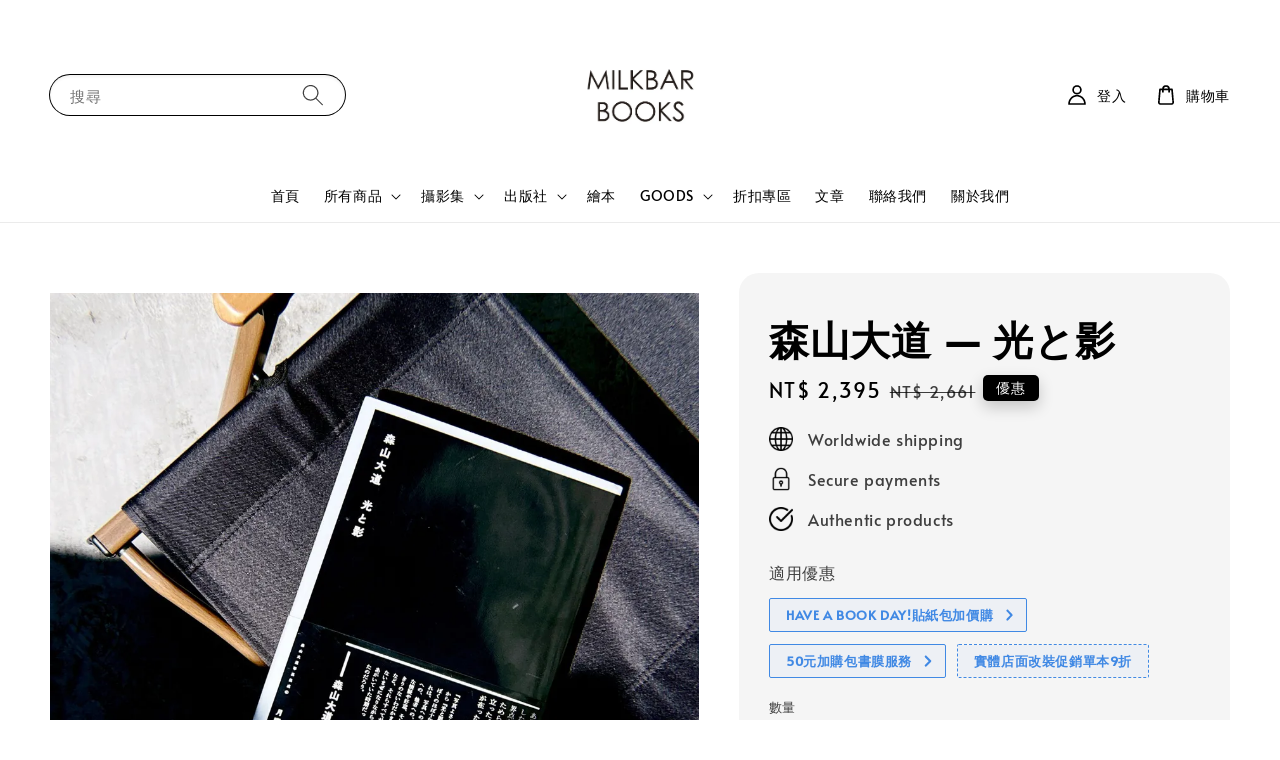

--- FILE ---
content_type: text/html; charset=UTF-8
request_url: https://milkbarbookstore.com/products/%E6%A3%AE%E5%B1%B1%E5%A4%A7%E9%81%93-%E5%85%89%E3%81%A8%E5%BD%B1
body_size: 32519
content:
<!doctype html>
<!--[if lt IE 7]><html class="no-js lt-ie9 lt-ie8 lt-ie7" lang="en"> <![endif]-->
<!--[if IE 7]><html class="no-js lt-ie9 lt-ie8" lang="en"> <![endif]-->
<!--[if IE 8]><html class="no-js lt-ie9" lang="en"> <![endif]-->
<!--[if IE 9 ]><html class="ie9 no-js"> <![endif]-->
<!--[if (gt IE 9)|!(IE)]><!--> <html class="no-js"> <!--<![endif]-->
<head>

  <!-- Basic page needs ================================================== -->
  <meta charset="utf-8">
  <meta http-equiv="X-UA-Compatible" content="IE=edge,chrome=1">

  
  <link rel="icon" href="https://cdn.store-assets.com/s/728315/f/13904218.jpg" />
  

  <!-- Title and description ================================================== -->
  <title>
  森山大道 — 光と影 &ndash; Milkbar Bookstore
  </title>

  
  <meta name="description" content="這本攝影集中，森山大道沿襲了一貫的拍攝風格，依舊是我們熟悉的粗顆粒、高反差、晃動模糊感的黑白攝影。 在發表写真よさようなら後，森山大道沈寂了許久，在雜誌《寫真時代》的連載邀約下才回歸攝影，出版了《光と影》一書。 小幫手覺得這本書雖然延續了森山大道自身的風格，但在拍攝主體上，相較前期的風格，比較不具尖銳和衝突性。 這本攝影集的照片巧妙地捕捉光和影在不同質地和媒介上的變化，森山大道用照片呈現了街拍攝影不一樣的面相，但其依舊是在探討何謂攝影的本質。 //////////////////////////">
  

  <!-- Social meta ================================================== -->
  

  <meta property="og:type" content="product">
  <meta property="og:title" content="森山大道 — 光と影">
  <meta property="og:url" content="https://milkbarbookstore.com/products/森山大道-光と影">
  
  <meta property="og:image" content="https://cdn.store-assets.com/s/728315/i/62340375.jpeg?width=480&format=webp">
  <meta property="og:image:secure_url" content="https://cdn.store-assets.com/s/728315/i/62340375.jpeg?width=480&format=webp">
  
  <meta property="og:image" content="https://cdn.store-assets.com/s/728315/i/62340379.jpeg?width=480&format=webp">
  <meta property="og:image:secure_url" content="https://cdn.store-assets.com/s/728315/i/62340379.jpeg?width=480&format=webp">
  
  <meta property="og:image" content="https://cdn.store-assets.com/s/728315/i/62340381.jpeg?width=480&format=webp">
  <meta property="og:image:secure_url" content="https://cdn.store-assets.com/s/728315/i/62340381.jpeg?width=480&format=webp">
  
  <meta property="og:price:amount" content="2395">
  <meta property="og:price:currency" content="TWD">


<meta property="og:description" content="這本攝影集中，森山大道沿襲了一貫的拍攝風格，依舊是我們熟悉的粗顆粒、高反差、晃動模糊感的黑白攝影。 在發表写真よさようなら後，森山大道沈寂了許久，在雜誌《寫真時代》的連載邀約下才回歸攝影，出版了《光と影》一書。 小幫手覺得這本書雖然延續了森山大道自身的風格，但在拍攝主體上，相較前期的風格，比較不具尖銳和衝突性。 這本攝影集的照片巧妙地捕捉光和影在不同質地和媒介上的變化，森山大道用照片呈現了街拍攝影不一樣的面相，但其依舊是在探討何謂攝影的本質。 //////////////////////////">
<meta property="og:site_name" content="Milkbar Bookstore">



  <meta name="twitter:card" content="summary">



  <meta name="twitter:site" content="@">


  <meta name="twitter:title" content="森山大道 — 光と影">
  <meta name="twitter:description" content="這本攝影集中，森山大道沿襲了一貫的拍攝風格，依舊是我們熟悉的粗顆粒、高反差、晃動模糊感的黑白攝影。
在發表写真よさようなら後，森山大道沈寂了許久，在雜誌《寫真時代》的連載邀約下才回歸攝影，出版了《光と影》一書。
小幫手覺得這本書雖然延續了森山大道自身的風格，但在拍攝主體上，相較前期的風格，比較不具尖銳和衝突性。
這本攝影集的照片巧妙地捕捉光和影在不同質地和媒介上的變化，森山大道用照片呈現了街拍攝影">
  <meta name="twitter:image" content="">
  <meta name="twitter:image:width" content="480">
  <meta name="twitter:image:height" content="480">




  <!-- Helpers ================================================== -->
  <link rel="canonical" href="https://milkbarbookstore.com/products/森山大道-光と影">
  <meta name="viewport" content="width=device-width,initial-scale=1,maximum-scale=1">
  <meta name="theme-color" content="#000000">
  
  <script src="//ajax.googleapis.com/ajax/libs/jquery/1.11.0/jquery.min.js" type="text/javascript" ></script>
  
  <!-- Header hook for plugins ================================================== -->
  
<!-- ScriptTags -->
<script>window.__st={'p': 'product', 'cid': ''};</script><script src='/assets/events.js'></script><script>(function(){function asyncLoad(){var urls=['/assets/traffic.js?v=1','https://apps.easystore.co/facebook-login/script.js?shop=milkbarbookstore.easy.co','https://apps.easystore.co/marketplace/shopee-taiwan/script.js?shop=milkbarbookstore.easy.co'];for(var i=0;i<urls.length;i++){var s=document.createElement('script');s.type='text/javascript';s.async=true;s.src=urls[i];var x=document.getElementsByTagName('script')[0];x.parentNode.insertBefore(s, x);}}window.attachEvent ? window.attachEvent('onload', asyncLoad) : window.addEventListener('load', asyncLoad, false);})();</script>
<!-- /ScriptTags -->

  
  
  <script src="https://store-themes.easystore.co/728315/themes/308896/assets/global.js?t=1766239787" defer="defer"></script>

  
  
  <script>
  (function(i,s,o,g,r,a,m){i['GoogleAnalyticsObject']=r;i[r]=i[r]||function(){
  (i[r].q=i[r].q||[]).push(arguments)},i[r].l=1*new Date();a=s.createElement(o),
  m=s.getElementsByTagName(o)[0];a.async=1;a.src=g;m.parentNode.insertBefore(a,m)
  })(window,document,'script','https://www.google-analytics.com/analytics.js','ga');

  ga('create', '', 'auto','myTracker');
  ga('myTracker.send', 'pageview');

  </script>
  
  <script src="/assets/storefront.js?id=914286bfa5e6419c67d1" type="text/javascript" ></script>
  

  <!-- CSS ================================================== -->
  <style>
      @font-face {
        font-family: 'Alata';
        font-style: normal;
        font-weight: regular;
        src: local('Alata regular'), local('Alata-regular'), url(https://fonts.gstatic.com/s/alata/v2/PbytFmztEwbIofe6xKcRQEOX.ttf) format('truetype');
      }

      @font-face {
        font-family: 'Alata';
        font-style: normal;
        font-weight: regular;
        src: local('Alata regular'), local('Alata-regular'), url(https://fonts.gstatic.com/s/alata/v2/PbytFmztEwbIofe6xKcRQEOX.ttf) format('truetype');
      }

      :root {
        --font-body-family: 'Alata', sans-serif;
        --font-body-style: normal;
        --font-body-weight: 500;

        --font-heading-family: 'Alata', sans-serif;
        --font-heading-style: normal;
        --font-heading-weight: 700;

        --color-heading-text: 0,0,0;
        --color-base-text: 0,0,0;
        --color-base-background-1: 255,255,255;
        --color-base-background-2: 255,255,255;
        
        --color-base-solid-button-labels: 255,255,255;
        --color-base-outline-button-labels: 5,28,98;
        
        --color-base-accent-1: 0,0,0;
        --color-base-accent-2: 0,0,0;
        --payment-terms-background-color: 255,255,255;

        --gradient-base-background-1: 255,255,255;
        --gradient-base-background-2: 255,255,255;
        --gradient-base-accent-1: 0,0,0;
        --gradient-base-accent-2: 0,0,0;

        --page-width: 145rem;
      }

      *,
      *::before,
      *::after {
        box-sizing: inherit;
      }

      html {
        box-sizing: border-box;
        font-size: 62.5%;
        height: 100%;
      }

      body {
        display: grid;
        grid-template-rows: auto auto 1fr auto;
        grid-template-columns: 100%;
        min-height: 100%;
        margin: 0;
        font-size: 1.5rem;
        letter-spacing: 0.06rem;
        line-height: 1.8;
        font-family: var(--font-body-family);
        font-style: var(--font-body-style);
        font-weight: var(--font-body-weight);
        
      }

      @media screen and (min-width: 750px) {
        body {
          font-size: 1.6rem;
        }
      }
   </style>
  
  <link href="https://store-themes.easystore.co/728315/themes/308896/assets/base.css?t=1766239787" rel="stylesheet" type="text/css" media="screen" />

  
  
<!-- Snippet:global/head: 蝦皮購物 Shopee Taiwan -->
<link type="text/css" rel="stylesheet" href="https://apps.easystore.co/assets/css/marketplace/main.css?v1.71">
<!-- /Snippet -->


  <script>document.documentElement.className = document.documentElement.className.replace('no-js', 'js');</script>
</head>

<body id="--------------------------" class="template-product" >
	
  
<!-- Snippet:global/body_start: Console Extension -->
<div id='es_console' style='display: none;'>728315</div>
<!-- /Snippet -->

	
 	<style>
  header {
    --logo-width: 135px;
  }
  .header-wrapper,
  .header-wrapper .list-menu--disclosure,
  .header-wrapper .search-modal{
    background-color: #FFFFFF;
  }
  .header-wrapper .search-modal .field__input{
    background-color: rgb(var(--color-background));
  }
  .header-wrapper summary .icon-caret,
  .header-wrapper .header__menu-item a,
  .header-wrapper .list-menu__item,
  .header-wrapper .link--text{
    color: #000000;
  }
  
  .search-modal__form{
    position: relative;
  }
  
  .dropdown {
    display: none;
    position: absolute;
    top: 100%;
    left: 0;
    width: 100%;
    padding: 5px 0;
    background-color: #fff;
    color:#000;
    z-index: 1000;
    border-bottom-left-radius: 15px;
    border-bottom-right-radius: 15px;
    border: 1px solid rgba(var(--color-foreground), 1);
    border-top: none;
    overflow-x: hidden;
    overflow-y: auto;
    max-height: 350px;
  }
  
  .dropdown-item {
    padding: 0.4rem 2rem;
    cursor: pointer;
    line-height: 1.4;
    overflow: hidden;
    text-overflow: ellipsis;
    white-space: nowrap;
  }
  
  .dropdown-item:hover{
    background-color: #f3f3f3;
  }
  
  .search__input.is-focus{
    border-radius: 15px;
    border-bottom-left-radius: 0;
    border-bottom-right-radius: 0;
    border: 1px solid rgba(var(--color-foreground), 1);
    border-bottom: none;
    box-shadow: none;
  }
  
  .clear-all {
    text-align: right;
    padding: 0 2rem 0.2rem;
    line-height: 1;
    font-size: 70%;
    margin-bottom: -2px;
  }
  
  .clear-all:hover{
    background-color: #fff;
  }
  
  .search-input-focus .easystore-section-header-hidden{
    transform: none;
  }
  .referral-notification {
    position: absolute;
    top: 100%;
    right: 0;
    background: white;
    border: 1px solid #e0e0e0;
    border-radius: 8px;
    box-shadow: 0 4px 12px rgba(0, 0, 0, 0.15);
    width: 280px;
    z-index: 1000;
    padding: 16px;
    margin-top: 8px;
    font-size: 14px;
    line-height: 1.4;
  }
  
  .referral-notification::before {
    content: '';
    position: absolute;
    top: -8px;
    right: 20px;
    width: 0;
    height: 0;
    border-left: 8px solid transparent;
    border-right: 8px solid transparent;
    border-bottom: 8px solid white;
  }
  
  .referral-notification::after {
    content: '';
    position: absolute;
    top: -9px;
    right: 20px;
    width: 0;
    height: 0;
    border-left: 8px solid transparent;
    border-right: 8px solid transparent;
    border-bottom: 8px solid #e0e0e0;
  }
  
  .referral-notification h4 {
    margin: 0 0 8px 0;
    color: #2196F3;
    font-size: 16px;
    font-weight: 600;
  }
  
  .referral-notification p {
    margin: 0 0 12px 0;
    color: #666;
  }
  
  .referral-notification .referral-code {
    background: #f5f5f5;
    padding: 8px;
    border-radius: 4px;
    font-family: monospace;
    font-size: 13px;
    text-align: center;
    margin: 8px 0;
    border: 1px solid #ddd;
  }
  
  .referral-notification .close-btn {
    position: absolute;
    top: 8px;
    right: 8px;
    background: none;
    border: none;
    font-size: 18px;
    color: #999;
    cursor: pointer;
    padding: 0;
    width: 20px;
    height: 20px;
    line-height: 1;
  }
  
  .referral-notification .close-btn:hover {
    color: #333;
  }
  
  .referral-notification .action-btn {
    background: #2196F3;
    color: white;
    border: none;
    padding: 8px 16px;
    border-radius: 4px;
    cursor: pointer;
    font-size: 12px;
    margin-right: 8px;
    margin-top: 8px;
  }
  
  .referral-notification .action-btn:hover {
    background: #1976D2;
  }
  
  .referral-notification .dismiss-btn {
    background: transparent;
    color: #666;
    border: 1px solid #ddd;
    padding: 8px 16px;
    border-radius: 4px;
    cursor: pointer;
    font-size: 12px;
    margin-top: 8px;
  }
  
  .referral-notification .dismiss-btn:hover {
    background: #f5f5f5;
  }
  .referral-modal__dialog {
    transform: translate(-50%, 0);
    transition: transform var(--duration-default) ease, visibility 0s;
    z-index: 10000;
    position: fixed;
    top: 20vh;
    left: 50%;
    width: 100%;
    max-width: 350px;
    box-shadow: 0 4px 12px rgba(0, 0, 0, 0.15);
    border-radius: 12px;
    background-color: #fff;
    color: #000;
    padding: 20px;
    text-align: center;
  }

  .modal-overlay.referral-modal-overlay {
    position: fixed;
    top: 0;
    left: 0;
    width: 100%;
    height: 100%;
    background-color: rgba(0, 0, 0, 0.7);
    z-index: 2001;
    display: block;
    opacity: 1;
    transition: opacity var(--duration-default) ease, visibility 0s;
  }
</style>

<link rel="preload" href="https://store-themes.easystore.co/728315/themes/308896/assets/section-header.css?t=1766239787" as="style" onload="this.onload=null;this.rel='stylesheet'">
<link rel="preload" href="https://store-themes.easystore.co/728315/themes/308896/assets/component-list-menu.css?t=1766239787" as="style" onload="this.onload=null;this.rel='stylesheet'">
<link rel="preload" href="https://store-themes.easystore.co/728315/themes/308896/assets/component-menu-drawer.css?t=1766239787" as="style" onload="this.onload=null;this.rel='stylesheet'">
<link rel="preload" href="https://store-themes.easystore.co/728315/themes/308896/assets/component-cart-notification.css?v1.1?t=1766239787" as="style" onload="this.onload=null;this.rel='stylesheet'">

<script src="https://store-themes.easystore.co/728315/themes/308896/assets/cart-notification.js?t=1766239787" defer="defer"></script>
<script src="https://store-themes.easystore.co/728315/themes/308896/assets/details-modal.js?t=1766239787" defer="defer"></script>

<svg xmlns="http://www.w3.org/2000/svg" class="hidden">
  <symbol id="icon-search" viewbox="0 0 18 19" fill="none">
    <path fill-rule="evenodd" clip-rule="evenodd" d="M11.03 11.68A5.784 5.784 0 112.85 3.5a5.784 5.784 0 018.18 8.18zm.26 1.12a6.78 6.78 0 11.72-.7l5.4 5.4a.5.5 0 11-.71.7l-5.41-5.4z" fill="currentColor"/>
  </symbol>

  <symbol id="icon-close" class="icon icon-close" fill="none" viewBox="0 0 18 17">
    <path d="M.865 15.978a.5.5 0 00.707.707l7.433-7.431 7.579 7.282a.501.501 0 00.846-.37.5.5 0 00-.153-.351L9.712 8.546l7.417-7.416a.5.5 0 10-.707-.708L8.991 7.853 1.413.573a.5.5 0 10-.693.72l7.563 7.268-7.418 7.417z" fill="currentColor">
  </symbol>
</svg>


<div id="easystore-section-header">
  <sticky-header class="header-wrapper header-wrapper--border-bottom">
    <header class="header header--top-center page-width header--has-menu" itemscope itemtype="http://schema.org/Organization">
      <header-drawer data-breakpoint="tablet">
        <details class="menu-drawer-container menu-opening">
          <summary class="header__icon header__icon--menu header__icon--summary link link--text focus-inset" aria-label="Menu" role="button" aria-expanded="true" aria-controls="menu-drawer">
            <span>
              


    <svg class="icon icon-hamburger " data-name="Layer 1" xmlns="http://www.w3.org/2000/svg" viewBox="0 0 600 600"><path d="M32.5,65h535a25,25,0,0,0,0-50H32.5a25,25,0,0,0,0,50Z" fill="currentColor"/><path d="M567.5,275H32.5a25,25,0,0,0,0,50h535a25,25,0,0,0,0-50Z" fill="currentColor"/><path d="M567.5,535H32.5a25,25,0,0,0,0,50h535a25,25,0,0,0,0-50Z" fill="currentColor"/></svg>

  

              


    <svg class="icon icon-close " data-name="Layer 1" xmlns="http://www.w3.org/2000/svg" viewBox="0 0 600 600"><path d="M335.36,300,581.87,53.48a25,25,0,0,0-35.35-35.35L300,264.64,53.48,18.13A25,25,0,0,0,18.13,53.48L264.64,300,18.13,546.52a25,25,0,0,0,35.35,35.35L300,335.36,546.52,581.87a25,25,0,0,0,35.35-35.35Z" fill="currentColor"/></svg>

  

            </span>
          </summary>
          <div id="menu-drawer" class="menu-drawer motion-reduce" tabindex="-1">
            <div class="menu-drawer__inner-container">
              <div class="menu-drawer__navigation-container">
                <nav class="menu-drawer__navigation">
                  <ul class="menu-drawer__menu list-menu" role="list">
                    
                    
                      
                        <li>
                          <a href="/"  class="menu-drawer__menu-item list-menu__item link link--text focus-inset">
                            首頁
                          </a>
                        </li>
                      
                    
                    
                      
                        
                        <li>
                          <details>
                                <summary class="menu-drawer__menu-item list-menu__item link link--text focus-inset" role="button" aria-expanded="false" aria-controls="link-Bags">
                                  <a href="/collections/all"  class="link--text list-menu__item menu-drawer__menu-item">
                                    所有商品
                                  </a>
                                  


    <svg class="icon icon-arrow " data-name="Layer 1" xmlns="http://www.w3.org/2000/svg" viewBox="0 0 600 339.56"><path d="M31.06,196.67H504l-88.56,88.56a26.89,26.89,0,1,0,38,38L588,188.79a26.89,26.89,0,0,0,0-38L453.49,16.29a26.89,26.89,0,0,0-38,38L504,142.88H31.06a26.9,26.9,0,0,0,0,53.79Z" fill="currentColor"/></svg>

  

                                  


    <svg aria-hidden="true" focusable="false" role="presentation" class="icon icon-caret " viewBox="0 0 10 6">
      <path fill-rule="evenodd" clip-rule="evenodd" d="M9.354.646a.5.5 0 00-.708 0L5 4.293 1.354.646a.5.5 0 00-.708.708l4 4a.5.5 0 00.708 0l4-4a.5.5 0 000-.708z" fill="currentColor"></path>
    </svg>

  

                                </summary>
                                <div class="menu-drawer__submenu motion-reduce" tabindex="-1">
                                  <div class="menu-drawer__inner-submenu">
                                    <button class="menu-drawer__close-button link link--text focus-inset" aria-expanded="true">
                                      


    <svg class="icon icon-arrow " data-name="Layer 1" xmlns="http://www.w3.org/2000/svg" viewBox="0 0 600 339.56"><path d="M31.06,196.67H504l-88.56,88.56a26.89,26.89,0,1,0,38,38L588,188.79a26.89,26.89,0,0,0,0-38L453.49,16.29a26.89,26.89,0,0,0-38,38L504,142.88H31.06a26.9,26.9,0,0,0,0,53.79Z" fill="currentColor"/></svg>

  

                                      所有商品
                                    </button>
                                    <ul class="menu-drawer__menu list-menu" role="list" tabindex="-1">
                                      
                                        
                                        
                                          <li>
                                            <a href="/collections/新品推薦"  class="menu-drawer__menu-item link link--text list-menu__item focus-inset">
                                              新書上架
                                            </a>
                                          </li>
                                        
                                      
                                        
                                        
                                          <li>
                                            <a href="/collections/人氣推薦"  class="menu-drawer__menu-item link link--text list-menu__item focus-inset">
                                              經典藏書
                                            </a>
                                          </li>
                                        
                                      
                                        
                                        
                                          <li>
                                            <a href="/collections/熱門推薦"  class="menu-drawer__menu-item link link--text list-menu__item focus-inset">
                                              熱門推薦
                                            </a>
                                          </li>
                                        
                                      
                                        
                                        
                                          <li>
                                            <a href="/collections/magazine"  class="menu-drawer__menu-item link link--text list-menu__item focus-inset">
                                              紀實攝影
                                            </a>
                                          </li>
                                        
                                      
                                        
                                        
                                          <li>
                                            <a href="/collections/肖像攝影"  class="menu-drawer__menu-item link link--text list-menu__item focus-inset">
                                              肖像攝影
                                            </a>
                                          </li>
                                        
                                      
                                        
                                        
                                          <li>
                                            <a href="/collections/黑白攝影"  class="menu-drawer__menu-item link link--text list-menu__item focus-inset">
                                              黑白攝影
                                            </a>
                                          </li>
                                        
                                      
                                        
                                        
                                          <li>
                                            <a href="/collections/靜物攝影"  class="menu-drawer__menu-item link link--text list-menu__item focus-inset">
                                              靜物攝影
                                            </a>
                                          </li>
                                        
                                      
                                        
                                        
                                          <li>
                                            <a href="/collections/植物攝影"  class="menu-drawer__menu-item link link--text list-menu__item focus-inset">
                                              植物攝影
                                            </a>
                                          </li>
                                        
                                      
                                        
                                        
                                          <li>
                                            <a href="/collections/自然攝影"  class="menu-drawer__menu-item link link--text list-menu__item focus-inset">
                                              自然攝影
                                            </a>
                                          </li>
                                        
                                      
                                        
                                        
                                          <li>
                                            <a href="/collections/日本攝影"  class="menu-drawer__menu-item link link--text list-menu__item focus-inset">
                                              日本攝影
                                            </a>
                                          </li>
                                        
                                      
                                        
                                        
                                          <li>
                                            <a href="/collections/台灣攝影"  class="menu-drawer__menu-item link link--text list-menu__item focus-inset">
                                              台灣攝影
                                            </a>
                                          </li>
                                        
                                      
                                        
                                        
                                          <li>
                                            <a href="/collections/拼貼藝術"  class="menu-drawer__menu-item link link--text list-menu__item focus-inset">
                                              拼貼藝術
                                            </a>
                                          </li>
                                        
                                      
                                        
                                        
                                          <li>
                                            <a href="/collections/milkbarbooks電影節"  class="menu-drawer__menu-item link link--text list-menu__item focus-inset">
                                              MilkbarBooks電影節
                                            </a>
                                          </li>
                                        
                                      
                                        
                                        
                                          <li>
                                            <a href="/collections/樣書8折專區"  class="menu-drawer__menu-item link link--text list-menu__item focus-inset">
                                              樣書折扣專區
                                            </a>
                                          </li>
                                        
                                      
                                        
                                        
                                          <li>
                                            <a href="/collections/繪本"  class="menu-drawer__menu-item link link--text list-menu__item focus-inset">
                                              繪本
                                            </a>
                                          </li>
                                        
                                      
                                        
                                        
                                          
                                          <li>
                                            <details>
                                                  <summary class="menu-drawer__menu-item list-menu__item link link--text focus-inset" role="button" aria-expanded="false" aria-controls="link-Bags">
                                                    <a href="/collections/出版社"  class="link--text list-menu__item menu-drawer__menu-item">
                                                      出版社
                                                    </a>
                                                    


    <svg class="icon icon-arrow " data-name="Layer 1" xmlns="http://www.w3.org/2000/svg" viewBox="0 0 600 339.56"><path d="M31.06,196.67H504l-88.56,88.56a26.89,26.89,0,1,0,38,38L588,188.79a26.89,26.89,0,0,0,0-38L453.49,16.29a26.89,26.89,0,0,0-38,38L504,142.88H31.06a26.9,26.9,0,0,0,0,53.79Z" fill="currentColor"/></svg>

  

                                                    


    <svg aria-hidden="true" focusable="false" role="presentation" class="icon icon-caret " viewBox="0 0 10 6">
      <path fill-rule="evenodd" clip-rule="evenodd" d="M9.354.646a.5.5 0 00-.708 0L5 4.293 1.354.646a.5.5 0 00-.708.708l4 4a.5.5 0 00.708 0l4-4a.5.5 0 000-.708z" fill="currentColor"></path>
    </svg>

  

                                                  </summary>
                                                  <div class="menu-drawer__submenu motion-reduce" tabindex="-1">
                                                    <div class="menu-drawer__inner-submenu">
                                                      <button class="menu-drawer__close-button link link--text focus-inset" aria-expanded="true">
                                                        


    <svg class="icon icon-arrow " data-name="Layer 1" xmlns="http://www.w3.org/2000/svg" viewBox="0 0 600 339.56"><path d="M31.06,196.67H504l-88.56,88.56a26.89,26.89,0,1,0,38,38L588,188.79a26.89,26.89,0,0,0,0-38L453.49,16.29a26.89,26.89,0,0,0-38,38L504,142.88H31.06a26.9,26.9,0,0,0,0,53.79Z" fill="currentColor"/></svg>

  

                                                        出版社
                                                      </button>
                                                      <ul class="menu-drawer__menu list-menu" role="list" tabindex="-1">
                                                        
                                                          
                                                          
                                                            <li>
                                                              <a href="/collections/赤赤舍-akaakasha"  class="menu-drawer__menu-item link link--text list-menu__item focus-inset">
                                                                赤赤舍 AKAAKASHA
                                                              </a>
                                                            </li>
                                                          
                                                        
                                                          
                                                          
                                                            <li>
                                                              <a href="/collections/atelier-exb"  class="menu-drawer__menu-item link link--text list-menu__item focus-inset">
                                                                Atelier EXB
                                                              </a>
                                                            </li>
                                                          
                                                        
                                                          
                                                          
                                                            <li>
                                                              <a href="/collections/aptp"  class="menu-drawer__menu-item link link--text list-menu__item focus-inset">
                                                                aptp.
                                                              </a>
                                                            </li>
                                                          
                                                        
                                                          
                                                          
                                                            <li>
                                                              <a href="/collections/benteli-verlag"  class="menu-drawer__menu-item link link--text list-menu__item focus-inset">
                                                                Benteli Verlag
                                                              </a>
                                                            </li>
                                                          
                                                        
                                                          
                                                          
                                                            <li>
                                                              <a href="/collections/dmp-editions"  class="menu-drawer__menu-item link link--text list-menu__item focus-inset">
                                                                dmp editions
                                                              </a>
                                                            </li>
                                                          
                                                        
                                                          
                                                          
                                                            <li>
                                                              <a href="/collections/elvis-press"  class="menu-drawer__menu-item link link--text list-menu__item focus-inset">
                                                                ELVIS PRESS
                                                              </a>
                                                            </li>
                                                          
                                                        
                                                          
                                                          
                                                            <li>
                                                              <a href="/collections/hirmer-publishers"  class="menu-drawer__menu-item link link--text list-menu__item focus-inset">
                                                                Hirmer Publishers
                                                              </a>
                                                            </li>
                                                          
                                                        
                                                          
                                                          
                                                            <li>
                                                              <a href="/collections/hoxton-mini-press"  class="menu-drawer__menu-item link link--text list-menu__item focus-inset">
                                                                HOXTON MINI PRESS
                                                              </a>
                                                            </li>
                                                          
                                                        
                                                          
                                                          
                                                            <li>
                                                              <a href="/collections/libraryman"  class="menu-drawer__menu-item link link--text list-menu__item focus-inset">
                                                                Libraryman
                                                              </a>
                                                            </li>
                                                          
                                                        
                                                          
                                                          
                                                            <li>
                                                              <a href="/collections/mack-books"  class="menu-drawer__menu-item link link--text list-menu__item focus-inset">
                                                                MACK BOOKS
                                                              </a>
                                                            </li>
                                                          
                                                        
                                                          
                                                          
                                                            <li>
                                                              <a href="/collections/new-heros-pioneer"  class="menu-drawer__menu-item link link--text list-menu__item focus-inset">
                                                                New Heros &amp; Pioneer
                                                              </a>
                                                            </li>
                                                          
                                                        
                                                          
                                                          
                                                            <li>
                                                              <a href="/collections/thames-hudson"  class="menu-drawer__menu-item link link--text list-menu__item focus-inset">
                                                                Thames &amp; Hudson
                                                              </a>
                                                            </li>
                                                          
                                                        
                                                          
                                                          
                                                            <li>
                                                              <a href="/collections/青幻舍-seigensha"  class="menu-drawer__menu-item link link--text list-menu__item focus-inset">
                                                                青幻舍 SEIGENSHA
                                                              </a>
                                                            </li>
                                                          
                                                        
                                                          
                                                          
                                                            <li>
                                                              <a href="/collections/super-labo-tokyo"  class="menu-drawer__menu-item link link--text list-menu__item focus-inset">
                                                                SUPER LABO TOKYO
                                                              </a>
                                                            </li>
                                                          
                                                        
                                                          
                                                          
                                                            <li>
                                                              <a href="/collections/setanta-books"  class="menu-drawer__menu-item link link--text list-menu__item focus-inset">
                                                                Setanta Books
                                                              </a>
                                                            </li>
                                                          
                                                        
                                                        
                                                      </ul>
                                                    </div>
                                                  </div>
                                            </details>
                                          </li>
                                        
                                      
                                        
                                        
                                          <li>
                                            <a href="/collections/ichiran-vase"  class="menu-drawer__menu-item link link--text list-menu__item focus-inset">
                                              ICHIRIN VASE
                                            </a>
                                          </li>
                                        
                                      
                                        
                                        
                                          <li>
                                            <a href="/collections/盒玩-扭蛋"  class="menu-drawer__menu-item link link--text list-menu__item focus-inset">
                                              盒玩/扭蛋
                                            </a>
                                          </li>
                                        
                                      
                                        
                                        
                                          <li>
                                            <a href="/collections/攝影周邊"  class="menu-drawer__menu-item link link--text list-menu__item focus-inset">
                                              攝影周邊
                                            </a>
                                          </li>
                                        
                                      
                                        
                                        
                                          <li>
                                            <a href="/collections/milkbar周邊"  class="menu-drawer__menu-item link link--text list-menu__item focus-inset">
                                              Milkbar周邊
                                            </a>
                                          </li>
                                        
                                      
                                        
                                        
                                          <li>
                                            <a href="/collections/designworks-collective-europe"  class="menu-drawer__menu-item link link--text list-menu__item focus-inset">
                                              Designworks Collective Europe
                                            </a>
                                          </li>
                                        
                                      
                                      
                                    </ul>
                                  </div>
                                </div>
                          </details>
                        </li>
                      
                    
                    
                      
                        
                        <li>
                          <details>
                                <summary class="menu-drawer__menu-item list-menu__item link link--text focus-inset" role="button" aria-expanded="false" aria-controls="link-Bags">
                                  <a href="/collections/新品推薦"  class="link--text list-menu__item menu-drawer__menu-item">
                                    攝影集
                                  </a>
                                  


    <svg class="icon icon-arrow " data-name="Layer 1" xmlns="http://www.w3.org/2000/svg" viewBox="0 0 600 339.56"><path d="M31.06,196.67H504l-88.56,88.56a26.89,26.89,0,1,0,38,38L588,188.79a26.89,26.89,0,0,0,0-38L453.49,16.29a26.89,26.89,0,0,0-38,38L504,142.88H31.06a26.9,26.9,0,0,0,0,53.79Z" fill="currentColor"/></svg>

  

                                  


    <svg aria-hidden="true" focusable="false" role="presentation" class="icon icon-caret " viewBox="0 0 10 6">
      <path fill-rule="evenodd" clip-rule="evenodd" d="M9.354.646a.5.5 0 00-.708 0L5 4.293 1.354.646a.5.5 0 00-.708.708l4 4a.5.5 0 00.708 0l4-4a.5.5 0 000-.708z" fill="currentColor"></path>
    </svg>

  

                                </summary>
                                <div class="menu-drawer__submenu motion-reduce" tabindex="-1">
                                  <div class="menu-drawer__inner-submenu">
                                    <button class="menu-drawer__close-button link link--text focus-inset" aria-expanded="true">
                                      


    <svg class="icon icon-arrow " data-name="Layer 1" xmlns="http://www.w3.org/2000/svg" viewBox="0 0 600 339.56"><path d="M31.06,196.67H504l-88.56,88.56a26.89,26.89,0,1,0,38,38L588,188.79a26.89,26.89,0,0,0,0-38L453.49,16.29a26.89,26.89,0,0,0-38,38L504,142.88H31.06a26.9,26.9,0,0,0,0,53.79Z" fill="currentColor"/></svg>

  

                                      攝影集
                                    </button>
                                    <ul class="menu-drawer__menu list-menu" role="list" tabindex="-1">
                                      
                                        
                                        
                                          <li>
                                            <a href="/collections/熱門推薦"  class="menu-drawer__menu-item link link--text list-menu__item focus-inset">
                                              熱門推薦
                                            </a>
                                          </li>
                                        
                                      
                                        
                                        
                                          <li>
                                            <a href="/collections/人氣推薦"  class="menu-drawer__menu-item link link--text list-menu__item focus-inset">
                                              經典藏書
                                            </a>
                                          </li>
                                        
                                      
                                        
                                        
                                          <li>
                                            <a href="/collections/黑白攝影"  class="menu-drawer__menu-item link link--text list-menu__item focus-inset">
                                              黑白攝影
                                            </a>
                                          </li>
                                        
                                      
                                        
                                        
                                          <li>
                                            <a href="/collections/milkbarbooks電影節"  class="menu-drawer__menu-item link link--text list-menu__item focus-inset">
                                              電影相關
                                            </a>
                                          </li>
                                        
                                      
                                        
                                        
                                          <li>
                                            <a href="/collections/magazine"  class="menu-drawer__menu-item link link--text list-menu__item focus-inset">
                                              紀實攝影
                                            </a>
                                          </li>
                                        
                                      
                                        
                                        
                                          <li>
                                            <a href="/collections/植物攝影"  class="menu-drawer__menu-item link link--text list-menu__item focus-inset">
                                              植物攝影
                                            </a>
                                          </li>
                                        
                                      
                                        
                                        
                                          <li>
                                            <a href="/collections/肖像攝影"  class="menu-drawer__menu-item link link--text list-menu__item focus-inset">
                                              肖像攝影
                                            </a>
                                          </li>
                                        
                                      
                                        
                                        
                                          <li>
                                            <a href="/collections/自然攝影"  class="menu-drawer__menu-item link link--text list-menu__item focus-inset">
                                              自然攝影
                                            </a>
                                          </li>
                                        
                                      
                                        
                                        
                                          <li>
                                            <a href="/collections/靜物攝影"  class="menu-drawer__menu-item link link--text list-menu__item focus-inset">
                                              靜物攝影
                                            </a>
                                          </li>
                                        
                                      
                                        
                                        
                                          <li>
                                            <a href="/collections/日本攝影"  class="menu-drawer__menu-item link link--text list-menu__item focus-inset">
                                              日本攝影
                                            </a>
                                          </li>
                                        
                                      
                                        
                                        
                                          <li>
                                            <a href="/collections/台灣攝影"  class="menu-drawer__menu-item link link--text list-menu__item focus-inset">
                                              台灣攝影
                                            </a>
                                          </li>
                                        
                                      
                                      
                                    </ul>
                                  </div>
                                </div>
                          </details>
                        </li>
                      
                    
                    
                      
                        
                        <li>
                          <details>
                                <summary class="menu-drawer__menu-item list-menu__item link link--text focus-inset" role="button" aria-expanded="false" aria-controls="link-Bags">
                                  <a href="/collections/出版社"  class="link--text list-menu__item menu-drawer__menu-item">
                                    出版社
                                  </a>
                                  


    <svg class="icon icon-arrow " data-name="Layer 1" xmlns="http://www.w3.org/2000/svg" viewBox="0 0 600 339.56"><path d="M31.06,196.67H504l-88.56,88.56a26.89,26.89,0,1,0,38,38L588,188.79a26.89,26.89,0,0,0,0-38L453.49,16.29a26.89,26.89,0,0,0-38,38L504,142.88H31.06a26.9,26.9,0,0,0,0,53.79Z" fill="currentColor"/></svg>

  

                                  


    <svg aria-hidden="true" focusable="false" role="presentation" class="icon icon-caret " viewBox="0 0 10 6">
      <path fill-rule="evenodd" clip-rule="evenodd" d="M9.354.646a.5.5 0 00-.708 0L5 4.293 1.354.646a.5.5 0 00-.708.708l4 4a.5.5 0 00.708 0l4-4a.5.5 0 000-.708z" fill="currentColor"></path>
    </svg>

  

                                </summary>
                                <div class="menu-drawer__submenu motion-reduce" tabindex="-1">
                                  <div class="menu-drawer__inner-submenu">
                                    <button class="menu-drawer__close-button link link--text focus-inset" aria-expanded="true">
                                      


    <svg class="icon icon-arrow " data-name="Layer 1" xmlns="http://www.w3.org/2000/svg" viewBox="0 0 600 339.56"><path d="M31.06,196.67H504l-88.56,88.56a26.89,26.89,0,1,0,38,38L588,188.79a26.89,26.89,0,0,0,0-38L453.49,16.29a26.89,26.89,0,0,0-38,38L504,142.88H31.06a26.9,26.9,0,0,0,0,53.79Z" fill="currentColor"/></svg>

  

                                      出版社
                                    </button>
                                    <ul class="menu-drawer__menu list-menu" role="list" tabindex="-1">
                                      
                                        
                                        
                                          <li>
                                            <a href="/collections/赤赤舍-akaakasha"  class="menu-drawer__menu-item link link--text list-menu__item focus-inset">
                                              赤赤舍 AKAAKASHA
                                            </a>
                                          </li>
                                        
                                      
                                        
                                        
                                          <li>
                                            <a href="/collections/atelier-exb"  class="menu-drawer__menu-item link link--text list-menu__item focus-inset">
                                              Atelier EXB
                                            </a>
                                          </li>
                                        
                                      
                                        
                                        
                                          <li>
                                            <a href="/collections/aptp"  class="menu-drawer__menu-item link link--text list-menu__item focus-inset">
                                              aptp.
                                            </a>
                                          </li>
                                        
                                      
                                        
                                        
                                          <li>
                                            <a href="/collections/benteli-verlag"  class="menu-drawer__menu-item link link--text list-menu__item focus-inset">
                                              Benteli Verlag
                                            </a>
                                          </li>
                                        
                                      
                                        
                                        
                                          <li>
                                            <a href="/collections/dmp-editions"  class="menu-drawer__menu-item link link--text list-menu__item focus-inset">
                                              dmp editions
                                            </a>
                                          </li>
                                        
                                      
                                        
                                        
                                          <li>
                                            <a href="/collections/elvis-press"  class="menu-drawer__menu-item link link--text list-menu__item focus-inset">
                                              ELVIS PRESS
                                            </a>
                                          </li>
                                        
                                      
                                        
                                        
                                          <li>
                                            <a href="/collections/hirmer-publishers"  class="menu-drawer__menu-item link link--text list-menu__item focus-inset">
                                              Hirmer Publishers
                                            </a>
                                          </li>
                                        
                                      
                                        
                                        
                                          <li>
                                            <a href="/collections/hoxton-mini-press"  class="menu-drawer__menu-item link link--text list-menu__item focus-inset">
                                              HOXTON MINI PRESS
                                            </a>
                                          </li>
                                        
                                      
                                        
                                        
                                          <li>
                                            <a href="/collections/libraryman"  class="menu-drawer__menu-item link link--text list-menu__item focus-inset">
                                              Libraryman
                                            </a>
                                          </li>
                                        
                                      
                                        
                                        
                                          <li>
                                            <a href="/collections/mack-books"  class="menu-drawer__menu-item link link--text list-menu__item focus-inset">
                                              MACK BOOKS
                                            </a>
                                          </li>
                                        
                                      
                                        
                                        
                                          <li>
                                            <a href="/collections/new-heros-pioneer"  class="menu-drawer__menu-item link link--text list-menu__item focus-inset">
                                              New Heros &amp; Pioneer
                                            </a>
                                          </li>
                                        
                                      
                                        
                                        
                                          <li>
                                            <a href="/collections/thames-hudson"  class="menu-drawer__menu-item link link--text list-menu__item focus-inset">
                                              Thames &amp; Hudson
                                            </a>
                                          </li>
                                        
                                      
                                        
                                        
                                          <li>
                                            <a href="/collections/青幻舍-seigensha"  class="menu-drawer__menu-item link link--text list-menu__item focus-inset">
                                              青幻舍 SEIGENSHA
                                            </a>
                                          </li>
                                        
                                      
                                        
                                        
                                          <li>
                                            <a href="/collections/super-labo-tokyo"  class="menu-drawer__menu-item link link--text list-menu__item focus-inset">
                                              SUPER LABO TOKYO
                                            </a>
                                          </li>
                                        
                                      
                                        
                                        
                                          <li>
                                            <a href="/collections/setanta-books"  class="menu-drawer__menu-item link link--text list-menu__item focus-inset">
                                              Setanta Books
                                            </a>
                                          </li>
                                        
                                      
                                      
                                    </ul>
                                  </div>
                                </div>
                          </details>
                        </li>
                      
                    
                    
                      
                        <li>
                          <a href="/collections/繪本"  class="menu-drawer__menu-item list-menu__item link link--text focus-inset">
                            繪本
                          </a>
                        </li>
                      
                    
                    
                      
                        
                        <li>
                          <details>
                                <summary class="menu-drawer__menu-item list-menu__item link link--text focus-inset" role="button" aria-expanded="false" aria-controls="link-Bags">
                                  <a href="/collections/feature-on-homepage"  class="link--text list-menu__item menu-drawer__menu-item">
                                    GOODS
                                  </a>
                                  


    <svg class="icon icon-arrow " data-name="Layer 1" xmlns="http://www.w3.org/2000/svg" viewBox="0 0 600 339.56"><path d="M31.06,196.67H504l-88.56,88.56a26.89,26.89,0,1,0,38,38L588,188.79a26.89,26.89,0,0,0,0-38L453.49,16.29a26.89,26.89,0,0,0-38,38L504,142.88H31.06a26.9,26.9,0,0,0,0,53.79Z" fill="currentColor"/></svg>

  

                                  


    <svg aria-hidden="true" focusable="false" role="presentation" class="icon icon-caret " viewBox="0 0 10 6">
      <path fill-rule="evenodd" clip-rule="evenodd" d="M9.354.646a.5.5 0 00-.708 0L5 4.293 1.354.646a.5.5 0 00-.708.708l4 4a.5.5 0 00.708 0l4-4a.5.5 0 000-.708z" fill="currentColor"></path>
    </svg>

  

                                </summary>
                                <div class="menu-drawer__submenu motion-reduce" tabindex="-1">
                                  <div class="menu-drawer__inner-submenu">
                                    <button class="menu-drawer__close-button link link--text focus-inset" aria-expanded="true">
                                      


    <svg class="icon icon-arrow " data-name="Layer 1" xmlns="http://www.w3.org/2000/svg" viewBox="0 0 600 339.56"><path d="M31.06,196.67H504l-88.56,88.56a26.89,26.89,0,1,0,38,38L588,188.79a26.89,26.89,0,0,0,0-38L453.49,16.29a26.89,26.89,0,0,0-38,38L504,142.88H31.06a26.9,26.9,0,0,0,0,53.79Z" fill="currentColor"/></svg>

  

                                      GOODS
                                    </button>
                                    <ul class="menu-drawer__menu list-menu" role="list" tabindex="-1">
                                      
                                        
                                        
                                          <li>
                                            <a href="/collections/milkbar周邊"  class="menu-drawer__menu-item link link--text list-menu__item focus-inset">
                                              Milkbar周邊
                                            </a>
                                          </li>
                                        
                                      
                                        
                                        
                                          <li>
                                            <a href="/collections/ichiran-vase"  class="menu-drawer__menu-item link link--text list-menu__item focus-inset">
                                              ICHIRIN VASE
                                            </a>
                                          </li>
                                        
                                      
                                        
                                        
                                          <li>
                                            <a href="/collections/攝影周邊"  class="menu-drawer__menu-item link link--text list-menu__item focus-inset">
                                              攝影周邊
                                            </a>
                                          </li>
                                        
                                      
                                        
                                        
                                          <li>
                                            <a href="/collections/盒玩-扭蛋"  class="menu-drawer__menu-item link link--text list-menu__item focus-inset">
                                              盒玩/扭蛋
                                            </a>
                                          </li>
                                        
                                      
                                      
                                    </ul>
                                  </div>
                                </div>
                          </details>
                        </li>
                      
                    
                    
                      
                        <li>
                          <a href="/collections/樣書8折專區"  class="menu-drawer__menu-item list-menu__item link link--text focus-inset">
                            折扣專區
                          </a>
                        </li>
                      
                    
                    
                      
                        <li>
                          <a href="/blogs/news"  class="menu-drawer__menu-item list-menu__item link link--text focus-inset">
                            文章
                          </a>
                        </li>
                      
                    
                    
                      
                        <li>
                          <a href="/pages/聯絡我們"  class="menu-drawer__menu-item list-menu__item link link--text focus-inset">
                            聯絡我們
                          </a>
                        </li>
                      
                    
                    
                      
                        <li>
                          <a href="/pages/關於我們"  class="menu-drawer__menu-item list-menu__item link link--text focus-inset">
                            關於我們
                          </a>
                        </li>
                      
                    
                  </ul>
                </nav>

                <div class="menu-drawer__utility-links">

                  





                  
                  
                  
                    <a href="/account/login" class="menu-drawer__account link link--text focus-inset h5">
                       


    <svg class="icon icon-account " data-name="Layer 1" xmlns="http://www.w3.org/2000/svg" viewBox="0 0 600 600"><path d="M300,296.19c-70.7,0-137.11,28.74-187,80.93-49.59,51.87-76.9,120.77-76.9,194v25H563.89v-25c0-73.22-27.31-142.12-76.9-194C437.11,324.93,370.7,296.19,300,296.19ZM87.42,546.11C99.29,433.81,190.1,346.19,300,346.19s200.71,87.62,212.58,199.92Z" fill="currentColor"/><path d="M300,285.34c77.6,0,140.73-63.13,140.73-140.73S377.6,3.89,300,3.89,159.27,67,159.27,144.61,222.4,285.34,300,285.34Zm0-231.45a90.73,90.73,0,1,1-90.73,90.72A90.82,90.82,0,0,1,300,53.89Z" fill="currentColor"/></svg>

  
 
                      
                      登入
                    </a>
                  
                    <a href="/account/register" class="menu-drawer__account link link--text focus-inset h5">
                      
                       


    <svg xmlns="http://www.w3.org/2000/svg" aria-hidden="true" focusable="false" role="presentation" class="icon icon-plus " fill="none" viewBox="0 0 10 10">
      <path fill-rule="evenodd" clip-rule="evenodd" d="M1 4.51a.5.5 0 000 1h3.5l.01 3.5a.5.5 0 001-.01V5.5l3.5-.01a.5.5 0 00-.01-1H5.5L5.49.99a.5.5 0 00-1 .01v3.5l-3.5.01H1z" fill="currentColor"></path>
    </svg>

  
 
                      註冊帳號
                    </a>
                  
                  
                  
                </div>
              </div>
            </div>
          </div>
        </details>
      </header-drawer>
  
      
        <a href="/" class="header__heading-link link link--text focus-inset" itemprop="url">
          <img src="https://cdn.store-assets.com/s/728315/f/13904168.jpg" class="header__heading-logo" alt="Milkbar Bookstore" loading="lazy" itemprop="logo">
        </a>
      

      
      <div class="header__search-input" tabindex="-1">
        <form action="/search" method="get" role="search" class="search search-modal__form">
          <div class="field">
            <input class="search__input field__input" 
              id="Search-In-Modal"
              type="search"
              name="q"
              value=""
              placeholder="搜尋"
              autocomplete="off"
            >
            <label class="field__label" for="Search-In-Modal">搜尋</label>
            <div class="dropdown" id="searchDropdown"></div>
            <input type="hidden" name="search_history" class="hidden_search_history">
            <input type="hidden" name="options[prefix]" value="last">
            <button class="search__button field__button" aria-label="搜尋">
              <svg class="icon icon-search" aria-hidden="true" focusable="false" role="presentation">
                <use href="#icon-search">
              </svg>
            </button> 
          </div>
        </form>
      </div>
      

      <nav class="header__inline-menu">
        <ul class="list-menu list-menu--inline" role="list">
          
            
              
                <li>
                  <a href="/"  class="header__menu-item header__menu-item list-menu__item link link--text focus-inset">
                    首頁
                  </a>
                </li>
              
            
            
              
                
                <li>
                  <details-disclosure>
                    <details>
                      <summary class="header__menu-item list-menu__item link focus-inset">
                        <a href="/collections/all"  >所有商品</a>
                        


    <svg aria-hidden="true" focusable="false" role="presentation" class="icon icon-caret " viewBox="0 0 10 6">
      <path fill-rule="evenodd" clip-rule="evenodd" d="M9.354.646a.5.5 0 00-.708 0L5 4.293 1.354.646a.5.5 0 00-.708.708l4 4a.5.5 0 00.708 0l4-4a.5.5 0 000-.708z" fill="currentColor"></path>
    </svg>

  

                      </summary>
                      <ul class="header__submenu list-menu list-menu--disclosure caption-large motion-reduce" role="list" tabindex="-1">
                        
                        
                        
                          
                            
                            <li>
                              <a href="/collections/新品推薦"  class="header__menu-item list-menu__item link link--text focus-inset caption-large">
                                新書上架
                              </a>
                            </li>
                          
                        
                        
                          
                            
                            <li>
                              <a href="/collections/人氣推薦"  class="header__menu-item list-menu__item link link--text focus-inset caption-large">
                                經典藏書
                              </a>
                            </li>
                          
                        
                        
                          
                            
                            <li>
                              <a href="/collections/熱門推薦"  class="header__menu-item list-menu__item link link--text focus-inset caption-large">
                                熱門推薦
                              </a>
                            </li>
                          
                        
                        
                          
                            
                            <li>
                              <a href="/collections/magazine"  class="header__menu-item list-menu__item link link--text focus-inset caption-large">
                                紀實攝影
                              </a>
                            </li>
                          
                        
                        
                          
                            
                            <li>
                              <a href="/collections/肖像攝影"  class="header__menu-item list-menu__item link link--text focus-inset caption-large">
                                肖像攝影
                              </a>
                            </li>
                          
                        
                        
                          
                            
                            <li>
                              <a href="/collections/黑白攝影"  class="header__menu-item list-menu__item link link--text focus-inset caption-large">
                                黑白攝影
                              </a>
                            </li>
                          
                        
                        
                          
                            
                            <li>
                              <a href="/collections/靜物攝影"  class="header__menu-item list-menu__item link link--text focus-inset caption-large">
                                靜物攝影
                              </a>
                            </li>
                          
                        
                        
                          
                            
                            <li>
                              <a href="/collections/植物攝影"  class="header__menu-item list-menu__item link link--text focus-inset caption-large">
                                植物攝影
                              </a>
                            </li>
                          
                        
                        
                          
                            
                            <li>
                              <a href="/collections/自然攝影"  class="header__menu-item list-menu__item link link--text focus-inset caption-large">
                                自然攝影
                              </a>
                            </li>
                          
                        
                        
                          
                            
                            <li>
                              <a href="/collections/日本攝影"  class="header__menu-item list-menu__item link link--text focus-inset caption-large">
                                日本攝影
                              </a>
                            </li>
                          
                        
                        
                          
                            
                            <li>
                              <a href="/collections/台灣攝影"  class="header__menu-item list-menu__item link link--text focus-inset caption-large">
                                台灣攝影
                              </a>
                            </li>
                          
                        
                        
                          
                            
                            <li>
                              <a href="/collections/拼貼藝術"  class="header__menu-item list-menu__item link link--text focus-inset caption-large">
                                拼貼藝術
                              </a>
                            </li>
                          
                        
                        
                          
                            
                            <li>
                              <a href="/collections/milkbarbooks電影節"  class="header__menu-item list-menu__item link link--text focus-inset caption-large">
                                MilkbarBooks電影節
                              </a>
                            </li>
                          
                        
                        
                          
                            
                            <li>
                              <a href="/collections/樣書8折專區"  class="header__menu-item list-menu__item link link--text focus-inset caption-large">
                                樣書折扣專區
                              </a>
                            </li>
                          
                        
                        
                          
                            
                            <li>
                              <a href="/collections/繪本"  class="header__menu-item list-menu__item link link--text focus-inset caption-large">
                                繪本
                              </a>
                            </li>
                          
                        
                        
                          
                            
                            <li>
                              <details-disclosure>
                                <details>
                                  <summary class="header__menu-item link link--text list-menu__item focus-inset caption-large">
                                    <a href="/collections/出版社" >出版社</a>
                                    


    <svg aria-hidden="true" focusable="false" role="presentation" class="icon icon-caret rotate-90" viewBox="0 0 10 6">
      <path fill-rule="evenodd" clip-rule="evenodd" d="M9.354.646a.5.5 0 00-.708 0L5 4.293 1.354.646a.5.5 0 00-.708.708l4 4a.5.5 0 00.708 0l4-4a.5.5 0 000-.708z" fill="currentColor"></path>
    </svg>

  

                                  </summary>
                                  <ul class="header__submenu list-menu list-menu--disclosure motion-reduce">
                                    
                                      
                                      
                                        <li>
                                          <a href="/collections/赤赤舍-akaakasha"  class="header__menu-item list-menu__item link link--text focus-inset caption-large">赤赤舍 AKAAKASHA</a>
                                        </li>
                                      
                                    
                                      
                                      
                                        <li>
                                          <a href="/collections/atelier-exb"  class="header__menu-item list-menu__item link link--text focus-inset caption-large">Atelier EXB</a>
                                        </li>
                                      
                                    
                                      
                                      
                                        <li>
                                          <a href="/collections/aptp"  class="header__menu-item list-menu__item link link--text focus-inset caption-large">aptp.</a>
                                        </li>
                                      
                                    
                                      
                                      
                                        <li>
                                          <a href="/collections/benteli-verlag"  class="header__menu-item list-menu__item link link--text focus-inset caption-large">Benteli Verlag</a>
                                        </li>
                                      
                                    
                                      
                                      
                                        <li>
                                          <a href="/collections/dmp-editions"  class="header__menu-item list-menu__item link link--text focus-inset caption-large">dmp editions</a>
                                        </li>
                                      
                                    
                                      
                                      
                                        <li>
                                          <a href="/collections/elvis-press"  class="header__menu-item list-menu__item link link--text focus-inset caption-large">ELVIS PRESS</a>
                                        </li>
                                      
                                    
                                      
                                      
                                        <li>
                                          <a href="/collections/hirmer-publishers"  class="header__menu-item list-menu__item link link--text focus-inset caption-large">Hirmer Publishers</a>
                                        </li>
                                      
                                    
                                      
                                      
                                        <li>
                                          <a href="/collections/hoxton-mini-press"  class="header__menu-item list-menu__item link link--text focus-inset caption-large">HOXTON MINI PRESS</a>
                                        </li>
                                      
                                    
                                      
                                      
                                        <li>
                                          <a href="/collections/libraryman"  class="header__menu-item list-menu__item link link--text focus-inset caption-large">Libraryman</a>
                                        </li>
                                      
                                    
                                      
                                      
                                        <li>
                                          <a href="/collections/mack-books"  class="header__menu-item list-menu__item link link--text focus-inset caption-large">MACK BOOKS</a>
                                        </li>
                                      
                                    
                                      
                                      
                                        <li>
                                          <a href="/collections/new-heros-pioneer"  class="header__menu-item list-menu__item link link--text focus-inset caption-large">New Heros &amp; Pioneer</a>
                                        </li>
                                      
                                    
                                      
                                      
                                        <li>
                                          <a href="/collections/thames-hudson"  class="header__menu-item list-menu__item link link--text focus-inset caption-large">Thames &amp; Hudson</a>
                                        </li>
                                      
                                    
                                      
                                      
                                        <li>
                                          <a href="/collections/青幻舍-seigensha"  class="header__menu-item list-menu__item link link--text focus-inset caption-large">青幻舍 SEIGENSHA</a>
                                        </li>
                                      
                                    
                                      
                                      
                                        <li>
                                          <a href="/collections/super-labo-tokyo"  class="header__menu-item list-menu__item link link--text focus-inset caption-large">SUPER LABO TOKYO</a>
                                        </li>
                                      
                                    
                                      
                                      
                                        <li>
                                          <a href="/collections/setanta-books"  class="header__menu-item list-menu__item link link--text focus-inset caption-large">Setanta Books</a>
                                        </li>
                                      
                                    
                                  </ul>
                                </details>
                              </details-disclosure>
                            </li>
                            
                          
                        
                        
                          
                            
                            <li>
                              <a href="/collections/ichiran-vase"  class="header__menu-item list-menu__item link link--text focus-inset caption-large">
                                ICHIRIN VASE
                              </a>
                            </li>
                          
                        
                        
                          
                            
                            <li>
                              <a href="/collections/盒玩-扭蛋"  class="header__menu-item list-menu__item link link--text focus-inset caption-large">
                                盒玩/扭蛋
                              </a>
                            </li>
                          
                        
                        
                          
                            
                            <li>
                              <a href="/collections/攝影周邊"  class="header__menu-item list-menu__item link link--text focus-inset caption-large">
                                攝影周邊
                              </a>
                            </li>
                          
                        
                        
                          
                            
                            <li>
                              <a href="/collections/milkbar周邊"  class="header__menu-item list-menu__item link link--text focus-inset caption-large">
                                Milkbar周邊
                              </a>
                            </li>
                          
                        
                        
                          
                            
                            <li>
                              <a href="/collections/designworks-collective-europe"  class="header__menu-item list-menu__item link link--text focus-inset caption-large">
                                Designworks Collective Europe
                              </a>
                            </li>
                          
                        
                      </ul>
                    </details>
                  </details-disclosure>
                </li>
              
            
            
              
                
                <li>
                  <details-disclosure>
                    <details>
                      <summary class="header__menu-item list-menu__item link focus-inset">
                        <a href="/collections/新品推薦"  >攝影集</a>
                        


    <svg aria-hidden="true" focusable="false" role="presentation" class="icon icon-caret " viewBox="0 0 10 6">
      <path fill-rule="evenodd" clip-rule="evenodd" d="M9.354.646a.5.5 0 00-.708 0L5 4.293 1.354.646a.5.5 0 00-.708.708l4 4a.5.5 0 00.708 0l4-4a.5.5 0 000-.708z" fill="currentColor"></path>
    </svg>

  

                      </summary>
                      <ul class="header__submenu list-menu list-menu--disclosure caption-large motion-reduce" role="list" tabindex="-1">
                        
                        
                        
                          
                            
                            <li>
                              <a href="/collections/熱門推薦"  class="header__menu-item list-menu__item link link--text focus-inset caption-large">
                                熱門推薦
                              </a>
                            </li>
                          
                        
                        
                          
                            
                            <li>
                              <a href="/collections/人氣推薦"  class="header__menu-item list-menu__item link link--text focus-inset caption-large">
                                經典藏書
                              </a>
                            </li>
                          
                        
                        
                          
                            
                            <li>
                              <a href="/collections/黑白攝影"  class="header__menu-item list-menu__item link link--text focus-inset caption-large">
                                黑白攝影
                              </a>
                            </li>
                          
                        
                        
                          
                            
                            <li>
                              <a href="/collections/milkbarbooks電影節"  class="header__menu-item list-menu__item link link--text focus-inset caption-large">
                                電影相關
                              </a>
                            </li>
                          
                        
                        
                          
                            
                            <li>
                              <a href="/collections/magazine"  class="header__menu-item list-menu__item link link--text focus-inset caption-large">
                                紀實攝影
                              </a>
                            </li>
                          
                        
                        
                          
                            
                            <li>
                              <a href="/collections/植物攝影"  class="header__menu-item list-menu__item link link--text focus-inset caption-large">
                                植物攝影
                              </a>
                            </li>
                          
                        
                        
                          
                            
                            <li>
                              <a href="/collections/肖像攝影"  class="header__menu-item list-menu__item link link--text focus-inset caption-large">
                                肖像攝影
                              </a>
                            </li>
                          
                        
                        
                          
                            
                            <li>
                              <a href="/collections/自然攝影"  class="header__menu-item list-menu__item link link--text focus-inset caption-large">
                                自然攝影
                              </a>
                            </li>
                          
                        
                        
                          
                            
                            <li>
                              <a href="/collections/靜物攝影"  class="header__menu-item list-menu__item link link--text focus-inset caption-large">
                                靜物攝影
                              </a>
                            </li>
                          
                        
                        
                          
                            
                            <li>
                              <a href="/collections/日本攝影"  class="header__menu-item list-menu__item link link--text focus-inset caption-large">
                                日本攝影
                              </a>
                            </li>
                          
                        
                        
                          
                            
                            <li>
                              <a href="/collections/台灣攝影"  class="header__menu-item list-menu__item link link--text focus-inset caption-large">
                                台灣攝影
                              </a>
                            </li>
                          
                        
                      </ul>
                    </details>
                  </details-disclosure>
                </li>
              
            
            
              
                
                <li>
                  <details-disclosure>
                    <details>
                      <summary class="header__menu-item list-menu__item link focus-inset">
                        <a href="/collections/出版社"  >出版社</a>
                        


    <svg aria-hidden="true" focusable="false" role="presentation" class="icon icon-caret " viewBox="0 0 10 6">
      <path fill-rule="evenodd" clip-rule="evenodd" d="M9.354.646a.5.5 0 00-.708 0L5 4.293 1.354.646a.5.5 0 00-.708.708l4 4a.5.5 0 00.708 0l4-4a.5.5 0 000-.708z" fill="currentColor"></path>
    </svg>

  

                      </summary>
                      <ul class="header__submenu list-menu list-menu--disclosure caption-large motion-reduce" role="list" tabindex="-1">
                        
                        
                        
                          
                            
                            <li>
                              <a href="/collections/赤赤舍-akaakasha"  class="header__menu-item list-menu__item link link--text focus-inset caption-large">
                                赤赤舍 AKAAKASHA
                              </a>
                            </li>
                          
                        
                        
                          
                            
                            <li>
                              <a href="/collections/atelier-exb"  class="header__menu-item list-menu__item link link--text focus-inset caption-large">
                                Atelier EXB
                              </a>
                            </li>
                          
                        
                        
                          
                            
                            <li>
                              <a href="/collections/aptp"  class="header__menu-item list-menu__item link link--text focus-inset caption-large">
                                aptp.
                              </a>
                            </li>
                          
                        
                        
                          
                            
                            <li>
                              <a href="/collections/benteli-verlag"  class="header__menu-item list-menu__item link link--text focus-inset caption-large">
                                Benteli Verlag
                              </a>
                            </li>
                          
                        
                        
                          
                            
                            <li>
                              <a href="/collections/dmp-editions"  class="header__menu-item list-menu__item link link--text focus-inset caption-large">
                                dmp editions
                              </a>
                            </li>
                          
                        
                        
                          
                            
                            <li>
                              <a href="/collections/elvis-press"  class="header__menu-item list-menu__item link link--text focus-inset caption-large">
                                ELVIS PRESS
                              </a>
                            </li>
                          
                        
                        
                          
                            
                            <li>
                              <a href="/collections/hirmer-publishers"  class="header__menu-item list-menu__item link link--text focus-inset caption-large">
                                Hirmer Publishers
                              </a>
                            </li>
                          
                        
                        
                          
                            
                            <li>
                              <a href="/collections/hoxton-mini-press"  class="header__menu-item list-menu__item link link--text focus-inset caption-large">
                                HOXTON MINI PRESS
                              </a>
                            </li>
                          
                        
                        
                          
                            
                            <li>
                              <a href="/collections/libraryman"  class="header__menu-item list-menu__item link link--text focus-inset caption-large">
                                Libraryman
                              </a>
                            </li>
                          
                        
                        
                          
                            
                            <li>
                              <a href="/collections/mack-books"  class="header__menu-item list-menu__item link link--text focus-inset caption-large">
                                MACK BOOKS
                              </a>
                            </li>
                          
                        
                        
                          
                            
                            <li>
                              <a href="/collections/new-heros-pioneer"  class="header__menu-item list-menu__item link link--text focus-inset caption-large">
                                New Heros &amp; Pioneer
                              </a>
                            </li>
                          
                        
                        
                          
                            
                            <li>
                              <a href="/collections/thames-hudson"  class="header__menu-item list-menu__item link link--text focus-inset caption-large">
                                Thames &amp; Hudson
                              </a>
                            </li>
                          
                        
                        
                          
                            
                            <li>
                              <a href="/collections/青幻舍-seigensha"  class="header__menu-item list-menu__item link link--text focus-inset caption-large">
                                青幻舍 SEIGENSHA
                              </a>
                            </li>
                          
                        
                        
                          
                            
                            <li>
                              <a href="/collections/super-labo-tokyo"  class="header__menu-item list-menu__item link link--text focus-inset caption-large">
                                SUPER LABO TOKYO
                              </a>
                            </li>
                          
                        
                        
                          
                            
                            <li>
                              <a href="/collections/setanta-books"  class="header__menu-item list-menu__item link link--text focus-inset caption-large">
                                Setanta Books
                              </a>
                            </li>
                          
                        
                      </ul>
                    </details>
                  </details-disclosure>
                </li>
              
            
            
              
                <li>
                  <a href="/collections/繪本"  class="header__menu-item header__menu-item list-menu__item link link--text focus-inset">
                    繪本
                  </a>
                </li>
              
            
            
              
                
                <li>
                  <details-disclosure>
                    <details>
                      <summary class="header__menu-item list-menu__item link focus-inset">
                        <a href="/collections/feature-on-homepage"  >GOODS</a>
                        


    <svg aria-hidden="true" focusable="false" role="presentation" class="icon icon-caret " viewBox="0 0 10 6">
      <path fill-rule="evenodd" clip-rule="evenodd" d="M9.354.646a.5.5 0 00-.708 0L5 4.293 1.354.646a.5.5 0 00-.708.708l4 4a.5.5 0 00.708 0l4-4a.5.5 0 000-.708z" fill="currentColor"></path>
    </svg>

  

                      </summary>
                      <ul class="header__submenu list-menu list-menu--disclosure caption-large motion-reduce" role="list" tabindex="-1">
                        
                        
                        
                          
                            
                            <li>
                              <a href="/collections/milkbar周邊"  class="header__menu-item list-menu__item link link--text focus-inset caption-large">
                                Milkbar周邊
                              </a>
                            </li>
                          
                        
                        
                          
                            
                            <li>
                              <a href="/collections/ichiran-vase"  class="header__menu-item list-menu__item link link--text focus-inset caption-large">
                                ICHIRIN VASE
                              </a>
                            </li>
                          
                        
                        
                          
                            
                            <li>
                              <a href="/collections/攝影周邊"  class="header__menu-item list-menu__item link link--text focus-inset caption-large">
                                攝影周邊
                              </a>
                            </li>
                          
                        
                        
                          
                            
                            <li>
                              <a href="/collections/盒玩-扭蛋"  class="header__menu-item list-menu__item link link--text focus-inset caption-large">
                                盒玩/扭蛋
                              </a>
                            </li>
                          
                        
                      </ul>
                    </details>
                  </details-disclosure>
                </li>
              
            
            
              
                <li>
                  <a href="/collections/樣書8折專區"  class="header__menu-item header__menu-item list-menu__item link link--text focus-inset">
                    折扣專區
                  </a>
                </li>
              
            
            
              
                <li>
                  <a href="/blogs/news"  class="header__menu-item header__menu-item list-menu__item link link--text focus-inset">
                    文章
                  </a>
                </li>
              
            
            
              
                <li>
                  <a href="/pages/聯絡我們"  class="header__menu-item header__menu-item list-menu__item link link--text focus-inset">
                    聯絡我們
                  </a>
                </li>
              
            
            
              
                <li>
                  <a href="/pages/關於我們"  class="header__menu-item header__menu-item list-menu__item link link--text focus-inset">
                    關於我們
                  </a>
                </li>
              
            
            
            
              
                
                  
                
                  
                
              
            
        </ul>
      </nav>
      <div class="header__icons">

        
          
            <div class="header__icon header__icon--account link link--text focus-inset small-hide medium-hide" style="position: relative;">
              <a href="/account/login" class="header__icon link link--text focus-inset p-2">
                


    <svg class="icon icon-account " data-name="Layer 1" xmlns="http://www.w3.org/2000/svg" viewBox="0 0 600 600"><path d="M300,296.19c-70.7,0-137.11,28.74-187,80.93-49.59,51.87-76.9,120.77-76.9,194v25H563.89v-25c0-73.22-27.31-142.12-76.9-194C437.11,324.93,370.7,296.19,300,296.19ZM87.42,546.11C99.29,433.81,190.1,346.19,300,346.19s200.71,87.62,212.58,199.92Z" fill="currentColor"/><path d="M300,285.34c77.6,0,140.73-63.13,140.73-140.73S377.6,3.89,300,3.89,159.27,67,159.27,144.61,222.4,285.34,300,285.34Zm0-231.45a90.73,90.73,0,1,1-90.73,90.72A90.82,90.82,0,0,1,300,53.89Z" fill="currentColor"/></svg>

  

                <span id="my-account" class="header__link-label">登入</span>
              </a>

              <!-- Referral Notification Popup for Desktop -->
              <div id="referralNotification" class="referral-notification" style="display: none;">
                <button class="close-btn" onclick="dismissReferralNotification()">&times;</button>
                <div style="text-align: center; margin-bottom: 16px;">
                  <div style="width: 100px; height: 100px; margin: 0 auto;">
                    <img src="https://resources.easystore.co/storefront/icons/channels/vector_referral_program.svg">
                  </div>
                </div>
                <p id="referralSignupMessage" style="text-align: center; font-size: 14px; color: #666; margin: 0 0 20px 0;">
                  您的好友送您   回饋金！立即註冊領取。
                </p>
                <div style="text-align: center;">
                  <button class="btn" onclick="goToSignupPage()" style="width: 100%;">
                    註冊
                  </button>
                </div>
              </div>
            </div>
          
        

        <a href="/cart" class="header__icon link link--text focus-inset" id="cart-icon-bubble">
          <span class="header__icon--cart">
            


    <svg class="icon icon-cart-empty " data-name="Layer 1" xmlns="http://www.w3.org/2000/svg" viewBox="0 0 496.56 600"><path d="M453.52,128.63a25,25,0,0,0-24.91-22.8H364.72a117.48,117.48,0,0,0-232.89,0H67.94A25,25,0,0,0,43,128.63L8.8,515.21a72.11,72.11,0,0,0,19.05,55.6,79,79,0,0,0,58.22,25.3H410.49a79,79,0,0,0,58.22-25.3,72.11,72.11,0,0,0,19.05-55.6ZM248.28,53.89a67.58,67.58,0,0,1,65.65,51.94H182.63A67.57,67.57,0,0,1,248.28,53.89ZM431.83,537.05a28.85,28.85,0,0,1-21.34,9.06H86.07a28.85,28.85,0,0,1-21.34-9.06,22.69,22.69,0,0,1-6.13-17.43L90.82,155.83h40v51.23a25,25,0,0,0,50,0V155.83h135v51.23a25,25,0,0,0,50,0V155.83h40L438,519.62A22.68,22.68,0,0,1,431.83,537.05Z" fill="currentColor"/></svg>

  

            <div class="cart-count-bubble hidden">
              <span aria-hidden="true" class="js-content-cart-count">0</span>
            </div>
          </span>
          <span class="header__link-label medium-hide small-hide">
            購物車
          </span>
        </a>

        
          
          <!-- Referral Notification Modal for Mobile -->
          <details-modal class="referral-modal" id="referralMobileModal">
            <details>
              <summary class="referral-modal__toggle" aria-haspopup="dialog" aria-label="Open referral modal" style="display: none;">
              </summary>
              <div class="modal-overlay referral-modal-overlay"></div>
              <div class="referral-modal__dialog" role="dialog" aria-modal="true" aria-label="Referral notification">
                <div class="referral-modal__content">
                  <button type="button" class="modal__close-button" aria-label="Close" onclick="closeMobileReferralModal()" style="position: absolute; top: 16px; right: 16px; background: none; border: none; font-size: 24px; cursor: pointer;">
                    &times;
                  </button>
                  
                  <div style="margin-bottom: 24px;">
                    <div style="width: 120px; height: 120px; margin: 0 auto 20px;">
                      <img src="https://resources.easystore.co/storefront/icons/channels/vector_referral_program.svg" style="width: 100%; height: 100%;">
                    </div>
                  </div>
                  
                  <p id="referralSignupMessageMobile" style="font-size: 16px; color: #333; margin: 0 0 30px 0; line-height: 1.5;">
                    您的好友送您   回饋金！立即註冊領取。
                  </p>
                  
                  <button type="button" class="btn" onclick="goToSignupPageFromMobile()" style="width: 100%;">
                    註冊
                  </button>
                </div>
              </div>
            </details>
          </details-modal>
          
        
        
      </div>
    </header>
  </sticky-header>
  
<cart-notification>
  <div class="cart-notification-wrapper page-width color-background-1">
    <div id="cart-notification" class="cart-notification focus-inset" aria-modal="true" aria-label="已加入購物車" role="dialog" tabindex="-1">
      <div class="cart-notification__header">
        <h2 class="cart-notification__heading caption-large">


    <svg class="icon icon-checkmark color-foreground-text " aria-hidden="true" focusable="false" xmlns="http://www.w3.org/2000/svg" viewBox="0 0 12 9" fill="none">
      <path fill-rule="evenodd" clip-rule="evenodd" d="M11.35.643a.5.5 0 01.006.707l-6.77 6.886a.5.5 0 01-.719-.006L.638 4.845a.5.5 0 11.724-.69l2.872 3.011 6.41-6.517a.5.5 0 01.707-.006h-.001z" fill="currentColor"></path>
    </svg>

  
 已加入購物車</h2>
        <button type="button" class="cart-notification__close modal__close-button link link--text focus-inset" aria-label="accessibility.close">
          


    <svg class="icon icon-close " data-name="Layer 1" xmlns="http://www.w3.org/2000/svg" viewBox="0 0 600 600"><path d="M335.36,300,581.87,53.48a25,25,0,0,0-35.35-35.35L300,264.64,53.48,18.13A25,25,0,0,0,18.13,53.48L264.64,300,18.13,546.52a25,25,0,0,0,35.35,35.35L300,335.36,546.52,581.87a25,25,0,0,0,35.35-35.35Z" fill="currentColor"/></svg>

  

        </button>
      </div>
      <div id="cart-notification-product" class="cart-notification-product"></div>
      <div class="cart-notification__links">
        <a href="/cart" id="cart-notification-button" class="button button--secondary button--full-width">查看購物車 (<span class="js-content-cart-count">0</span>)</a>
        <form action="/cart" method="post" id="cart-notification-form">
          <input type="hidden" name="_token" value="CJOyBJfVUXG965B1lGBNtPIBmcn9upzgy1W9iiMA">
          <input type="hidden" name="current_currency" value="">
          <button class="button button--primary button--full-width" name="checkout" value="true">結帳</button>
        </form>
        <a href="/collections/all" class="link button-label">繼續購物</a>
      </div>
    </div>
  </div>
</cart-notification>
<style>
  .cart-notification {
     display: none;
  }
</style>
<script>
document.getElementById('cart-notification-form').addEventListener('submit',(event)=>{
  if(event.submitter) event.submitter.classList.add('loading');
})

</script>

</div>


<script>

  class StickyHeader extends HTMLElement {
    constructor() {
      super();
    }

    connectedCallback() {
      this.header = document.getElementById('easystore-section-header');
      this.headerBounds = {};
      this.currentScrollTop = 0;
      this.preventReveal = false;

      this.onScrollHandler = this.onScroll.bind(this);
      this.hideHeaderOnScrollUp = () => this.preventReveal = true;

      this.addEventListener('preventHeaderReveal', this.hideHeaderOnScrollUp);
      window.addEventListener('scroll', this.onScrollHandler, false);

      this.createObserver();
    }

    disconnectedCallback() {
      this.removeEventListener('preventHeaderReveal', this.hideHeaderOnScrollUp);
      window.removeEventListener('scroll', this.onScrollHandler);
    }

    createObserver() {
      let observer = new IntersectionObserver((entries, observer) => {
        this.headerBounds = entries[0].intersectionRect;
        observer.disconnect();
      });

      observer.observe(this.header);
    }

    onScroll() {
      const scrollTop = window.pageYOffset || document.documentElement.scrollTop;

      if (scrollTop > this.currentScrollTop && scrollTop > this.headerBounds.bottom) {
        requestAnimationFrame(this.hide.bind(this));
      } else if (scrollTop < this.currentScrollTop && scrollTop > this.headerBounds.bottom) {
        if (!this.preventReveal) {
          requestAnimationFrame(this.reveal.bind(this));
        } else {
          window.clearTimeout(this.isScrolling);

          this.isScrolling = setTimeout(() => {
            this.preventReveal = false;
          }, 66);

          requestAnimationFrame(this.hide.bind(this));
        }
      } else if (scrollTop <= this.headerBounds.top) {
        requestAnimationFrame(this.reset.bind(this));
      }


      this.currentScrollTop = scrollTop;
    }

    hide() {
      this.header.classList.add('easystore-section-header-hidden', 'easystore-section-header-sticky');
      this.closeMenuDisclosure();
      // this.closeSearchModal();
    }

    reveal() {
      this.header.classList.add('easystore-section-header-sticky', 'animate');
      this.header.classList.remove('easystore-section-header-hidden');
    }

    reset() {
      this.header.classList.remove('easystore-section-header-hidden', 'easystore-section-header-sticky', 'animate');
    }

    closeMenuDisclosure() {
      this.disclosures = this.disclosures || this.header.querySelectorAll('details-disclosure');
      this.disclosures.forEach(disclosure => disclosure.close());
    }

    // closeSearchModal() {
    //   this.searchModal = this.searchModal || this.header.querySelector('details-modal');
    //   this.searchModal.close(false);
    // }
  }

  customElements.define('sticky-header', StickyHeader);

  
  class DetailsDisclosure extends HTMLElement{
    constructor() {
      super();
      this.mainDetailsToggle = this.querySelector('details');
      // this.mainDetailsToggle.addEventListener('focusout', this.onFocusOut.bind(this));
      this.mainDetailsToggle.addEventListener('mouseover', this.open.bind(this));
      this.mainDetailsToggle.addEventListener('mouseleave', this.close.bind(this));
    }

    onFocusOut() {
      setTimeout(() => {
        if (!this.contains(document.activeElement)) this.close();
      })
    }

    open() {
      this.mainDetailsToggle.setAttribute('open',1)
    }

    close() {
      this.mainDetailsToggle.removeAttribute('open')
    }
  }

  customElements.define('details-disclosure', DetailsDisclosure);

  function clearAll() {
    localStorage.removeItem('searchHistory'); 
    
    var customer = "";
    if(customer) {
      // Your logic to clear all data or call an endpoint
      fetch('/account/search_histories', {
          method: 'DELETE',
          headers: {
            "Content-Type": "application/json",
            "X-Requested-With": "XMLHttpRequest"
          },
          body: JSON.stringify({
            _token: "CJOyBJfVUXG965B1lGBNtPIBmcn9upzgy1W9iiMA"
          }),
      })
      .then(response => response.json())
    }
  }
  // End - delete search history from local storage
  
  // search history dropdown  
  var searchInputs = document.querySelectorAll('.search__input');
  
  if(searchInputs.length > 0) {
    
    searchInputs.forEach((searchInput)=> {
    
      searchInput.addEventListener('focus', function() {
        var searchDropdown = searchInput.closest('form').querySelector('#searchDropdown');
        searchDropdown.innerHTML = ''; // Clear existing items
  
        // retrieve data from local storage
        var searchHistoryData = JSON.parse(localStorage.getItem('searchHistory')) || [];
  
        // Convert JSON to string
        var search_history_json = JSON.stringify(searchHistoryData);
  
        // Set the value of the hidden input
        searchInput.closest('form').querySelector(".hidden_search_history").value = search_history_json;
  
        // create dropdown items
        var clearAllItem = document.createElement('div');
        clearAllItem.className = 'dropdown-item clear-all';
        clearAllItem.textContent = 'Clear';
        clearAllItem.addEventListener('click', function() {
          clearAll();
          searchDropdown.style.display = 'none';
          searchInput.classList.remove('is-focus');
        });
        searchDropdown.appendChild(clearAllItem);
  
        // create dropdown items
        searchHistoryData.forEach(function(item) {
          var dropdownItem = document.createElement('div');
          dropdownItem.className = 'dropdown-item';
          dropdownItem.textContent = item.term;
          dropdownItem.addEventListener('click', function() {
            searchInput.value = item.term;
            searchInput.closest('form').submit();
            searchDropdown.style.display = 'none';
          });
          searchDropdown.appendChild(dropdownItem);
        });
  
        if(searchHistoryData.length > 0){
          // display the dropdown
          searchInput.classList.add('is-focus');
          document.body.classList.add('search-input-focus');
          searchDropdown.style.display = 'block';
        }
      });
  
      searchInput.addEventListener("focusout", (event) => {
        var searchDropdown = searchInput.closest('form').querySelector('#searchDropdown');
        searchInput.classList.remove('is-focus');
        searchDropdown.classList.add('transparent');
        setTimeout(()=>{
          searchDropdown.style.display = 'none';
          searchDropdown.classList.remove('transparent');
          document.body.classList.remove('search-input-focus');
        }, 400);
      });
    })
  }
  // End - search history dropdown

  // referral notification popup
  const referralMessageTemplate = '您的好友送您 __CURRENCY_CODE__ __CREDIT_AMOUNT__ 回饋金！立即註冊領取。';
  const shopCurrency = 'NT$';

  function getCookie(name) {
    const value = `; ${document.cookie}`;
    const parts = value.split(`; ${name}=`);
    if (parts.length === 2) return parts.pop().split(';').shift();
    return null;
  }

  function removeCookie(name) {
    document.cookie = `${name}=; expires=Thu, 01 Jan 1970 00:00:00 UTC; path=/;`;
  }

  function showReferralNotification() {
    const referralCode = getCookie('customer_referral_code');
    
    
    const customerReferralCode = null;
    
    
    const activeReferralCode = referralCode || customerReferralCode;
    const referralData = JSON.parse(localStorage.getItem('referral_notification_data')) || {};
    
    if (referralData.timestamp && referralData.expirationDays) {
      const expirationTime = referralData.timestamp + (referralData.expirationDays * 24 * 60 * 60 * 1000);
      if (Date.now() > expirationTime) {
        localStorage.removeItem('referral_notification_data');
        return;
      }
    }
    
    if (referralData.dismissed) return;
    
    if (activeReferralCode) {
      if (referralData.creditAmount) {
        displayReferralNotification(referralData.creditAmount);
      } else {
        fetchReferralCampaignData(activeReferralCode);
      }
    }
  }
    
  function fetchReferralCampaignData(referralCode) {
    fetch(`/customer/referral_program/campaigns/${referralCode}`)
      .then(response => {
        if (!response.ok) {
          throw new Error('Network response was not ok');
        }
        return response.json();
      })
      .then(data => {
        let refereeCreditAmount = null;
        if (data.data.campaign && data.data.campaign.referral_rules) {
          const refereeRule = data.data.campaign.referral_rules.find(rule => 
            rule.target_type === 'referee' && 
            rule.event_name === 'customer/create' && 
            rule.entitlement && 
            rule.entitlement.type === 'credit'
          );
          
          if (refereeRule) {
            refereeCreditAmount = refereeRule.entitlement.amount;
          }
        }
        
        const referralData = JSON.parse(localStorage.getItem('referral_notification_data')) || {};
        referralData.creditAmount = refereeCreditAmount;
        referralData.dismissed = referralData.dismissed || false;
        referralData.timestamp = Date.now();
        referralData.expirationDays = 3;
        localStorage.setItem('referral_notification_data', JSON.stringify(referralData));
        
        displayReferralNotification(refereeCreditAmount);
      })
      .catch(error => {
        removeCookie('customer_referral_code');
      });
  }
    
  function displayReferralNotification(creditAmount = null) {
    const isMobile = innerWidth <= 749;
    
    if (isMobile) {
      const mobileModal = document.querySelector('#referralMobileModal details');
      const mobileMessageElement = document.getElementById('referralSignupMessageMobile');
      
      if (mobileModal && mobileMessageElement) {
        if (creditAmount) {
          const finalMessage = referralMessageTemplate
            .replace('__CREDIT_AMOUNT__', creditAmount)
            .replace('__CURRENCY_CODE__', shopCurrency);
          
          mobileMessageElement.textContent = finalMessage;
        }
        
        mobileModal.setAttribute('open', '');
      }
    } else {
      const notification = document.getElementById('referralNotification');
      
      if (notification) {
        if (creditAmount) {
          const messageElement = document.getElementById('referralSignupMessage');
          if (messageElement) {
            const finalMessage = referralMessageTemplate
              .replace('__CREDIT_AMOUNT__', creditAmount)
              .replace('__CURRENCY_CODE__', shopCurrency);
            
            messageElement.textContent = finalMessage;
          }
        }
        
        notification.style.display = 'block';
      }
    }
  }

  showReferralNotification();

  addEventListener('beforeunload', function() {
    const referralData = JSON.parse(localStorage.getItem('referral_notification_data')) || {};
    
    if (referralData.creditAmount !== undefined) {
      referralData.creditAmount = null;
      localStorage.setItem('referral_notification_data', JSON.stringify(referralData));
    }
  });

  function closeReferralNotification() {
    const notification = document.getElementById('referralNotification');
    if (notification) {
      notification.style.display = 'none';
    }
  }

  function dismissReferralNotification() {
    const referralData = JSON.parse(localStorage.getItem('referral_notification_data')) || {};
    
    referralData.dismissed = true;
    referralData.timestamp = referralData.timestamp || Date.now();
    referralData.expirationDays = referralData.expirationDays || 3;
    
    localStorage.setItem('referral_notification_data', JSON.stringify(referralData));
    
    closeReferralNotification();
  }

  function goToSignupPage() {
    location.href = '/account/register';
    dismissReferralNotification();
  }

  function closeMobileReferralModal() {
    const mobileModal = document.querySelector('#referralMobileModal details');
    if (mobileModal) {
      mobileModal.removeAttribute('open');
    }
    
    const referralData = JSON.parse(localStorage.getItem('referral_notification_data')) || {};
    referralData.dismissed = true;
    referralData.timestamp = referralData.timestamp || Date.now();
    referralData.expirationDays = referralData.expirationDays || 3;
    localStorage.setItem('referral_notification_data', JSON.stringify(referralData));
  }

  function goToSignupPageFromMobile() {
    location.href = '/account/register';
    closeMobileReferralModal();
  }
  // End - referral notification popup
</script>



  <main id="MainContent" class="content-for-layout focus-none" role="main" tabindex="-1">
    
    
<!-- <link href="https://store-themes.easystore.co/728315/themes/308896/assets/component-rte.css?t=1766239787" rel="stylesheet" type="text/css" media="screen" /> -->
<link rel="preload" href="https://store-themes.easystore.co/728315/themes/308896/assets/section-main-product.css?t=1766239787" as="style" onload="this.onload=null;this.rel='stylesheet'">
<link rel="preload" href="https://store-themes.easystore.co/728315/themes/308896/assets/component-price.css?t=1766239787" as="style" onload="this.onload=null;this.rel='stylesheet'">

<style>
  .product-wrapper_color{
    background-color: rgba(245, 245, 245, 1);
    padding: 30px;
    border-radius: 20px;
  }
  .product-card-wrapper{
    background-color: rgba(245, 245, 245, 1);
  }
</style>

<link rel="preload" href="https://store-themes.easystore.co/728315/themes/308896/assets/component-slider.css?t=1766239787" as="style" onload="this.onload=null;this.rel='stylesheet'">
<script src="https://store-themes.easystore.co/728315/themes/308896/assets/product-form.js?t=1766239787" defer="defer"></script>

<section class="product-section page-width spaced-section">


  
  <div class="product grid grid--1-col grid--2-col-tablet">
    
    
      <div class="grid__item product__media-wrapper">
        <div class="image-modal-wrapper">
          <slider-component class="slider-mobile-gutter slider-component">
            <ul id="main-image-wrapper-main-product" class="product__media-list grid grid--peek list-unstyled slider slider--mobile" role="list">
              
                <li id="image-item-62340375" class="main-image product__media-item grid__item slider__slide d-flex flex-align-center" data-image-id="62340375">
                  
                    <img src="https://cdn.store-assets.com/s/728315/i/62340375.jpeg?width=1024&format=webp" alt="4916071557791403380.85510615805fcbfdc498170c9212d30d.23081507" width="100%" loading="lazy" class="js-image-modal-toggle">
                  
                </li>
              
                <li id="image-item-62340379" class="main-image product__media-item grid__item slider__slide d-flex flex-align-center" data-image-id="62340379">
                  
                    <img src="https://cdn.store-assets.com/s/728315/i/62340379.jpeg?width=1024&format=webp" alt="4916071557791403380.6b19e88d3c74c3ba5a237340c04ff7d6.23081507" width="100%" loading="lazy" class="js-image-modal-toggle">
                  
                </li>
              
                <li id="image-item-62340381" class="main-image product__media-item grid__item slider__slide d-flex flex-align-center" data-image-id="62340381">
                  
                    <img src="https://cdn.store-assets.com/s/728315/i/62340381.jpeg?width=1024&format=webp" alt="4916071557791403380.7bfe1d3af65d17f3ccf7cc740228cef6.23081507" width="100%" loading="lazy" class="js-image-modal-toggle">
                  
                </li>
              
                <li id="image-item-62340377" class="main-image product__media-item grid__item slider__slide d-flex flex-align-center" data-image-id="62340377">
                  
                    <img src="https://cdn.store-assets.com/s/728315/i/62340377.jpeg?width=1024&format=webp" alt="4916071557791403380.93087b96017a4c05b29d98a7e8bd2266.23081506" width="100%" loading="lazy" class="js-image-modal-toggle">
                  
                </li>
              
                <li id="image-item-62340376" class="main-image product__media-item grid__item slider__slide d-flex flex-align-center" data-image-id="62340376">
                  
                    <img src="https://cdn.store-assets.com/s/728315/i/62340376.jpeg?width=1024&format=webp" alt="4916071557791403380.818d4836848d4ca47779a6553fd09dfe.23081506" width="100%" loading="lazy" class="js-image-modal-toggle">
                  
                </li>
              
                <li id="image-item-62340378" class="main-image product__media-item grid__item slider__slide d-flex flex-align-center" data-image-id="62340378">
                  
                    <img src="https://cdn.store-assets.com/s/728315/i/62340378.jpeg?width=1024&format=webp" alt="4916071557791403380.7d23aa2c7604ea8e3a03bb8473bd673c.23081506" width="100%" loading="lazy" class="js-image-modal-toggle">
                  
                </li>
              
            </ul>
            <div class="slider-buttons no-js-hidden ">
              <button type="button" class="slider-button slider-button--prev" name="previous">


    <svg aria-hidden="true" focusable="false" role="presentation" class="icon icon-caret " viewBox="0 0 10 6">
      <path fill-rule="evenodd" clip-rule="evenodd" d="M9.354.646a.5.5 0 00-.708 0L5 4.293 1.354.646a.5.5 0 00-.708.708l4 4a.5.5 0 00.708 0l4-4a.5.5 0 000-.708z" fill="currentColor"></path>
    </svg>

  
</button>
              <div class="slider-counter caption">
                <span class="slider-counter--current">1</span>
                <span aria-hidden="true"> / </span>
                <span class="slider-counter--total"></span>
              </div>
              <button type="button" class="slider-button slider-button--next" name="next">


    <svg aria-hidden="true" focusable="false" role="presentation" class="icon icon-caret " viewBox="0 0 10 6">
      <path fill-rule="evenodd" clip-rule="evenodd" d="M9.354.646a.5.5 0 00-.708 0L5 4.293 1.354.646a.5.5 0 00-.708.708l4 4a.5.5 0 00.708 0l4-4a.5.5 0 000-.708z" fill="currentColor"></path>
    </svg>

  
</button>
            </div>
          </slider-component>
          <span class="js-image-modal-close product-media-modal__toggle hidden">


    <svg class="icon icon-close " data-name="Layer 1" xmlns="http://www.w3.org/2000/svg" viewBox="0 0 600 600"><path d="M335.36,300,581.87,53.48a25,25,0,0,0-35.35-35.35L300,264.64,53.48,18.13A25,25,0,0,0,18.13,53.48L264.64,300,18.13,546.52a25,25,0,0,0,35.35,35.35L300,335.36,546.52,581.87a25,25,0,0,0,35.35-35.35Z" fill="currentColor"/></svg>

  
</span>
          
<!-- Snippet:product/content_left: Product Label -->

<!-- /Snippet -->

        </div>
      </div>
    


    <div class="grid__item product__info-wrapper">
      <div id="ProductInfo-main-product" class="product__info-container product__info-container--sticky">
        <div class="product-wrapper_color">
          

          <h1 class="product__title">
            森山大道 — 光と影
          </h1>

          <!-- price -->
          <div id="price-main-product">
            

<div class="price
   price--large
  
   price--on-sale "
  data-expires="">

  <dl>
    <div class="price__regular">
      <dt>
        <span class="visually-hidden visually-hidden--inline">Regular price</span>
      </dt>
      <dd >
        <span class="price-item price-item--regular">
          
            
  
    <span class=money data-ori-price='2,395.00'>NT$ 2,395.00 </span>
  

          
        </span>
      </dd>
    </div>
    <div class="price__sale">
      <dt>
        <span class="visually-hidden visually-hidden--inline">Sale price</span>
      </dt>
      <dd >
        <span id="ProductPrice" class="price-item price-item--sale">
          
            
  
    <span class=money data-ori-price='2,395.00'>NT$ 2,395.00 </span>
  

          
        </span>
      </dd>
      
      <dt class="price__compare">
        <span class="visually-hidden visually-hidden--inline">Regular price</span>
      </dt>
      <dd class="price__compare">
        <s class="price-item price-item--regular">
          
            <span class=money data-ori-price='2,661.00'>NT$ 2,661.00 </span> 
          
          
        </s>
      </dd>
      
    </div>
  </dl>
  
    <span class="badge price__badge-sale color-accent-2" aria-hidden="true">
      <span style="font-size:14px;">優惠</span>
    </span>

    <span class="badge price__badge-sold-out" aria-hidden="true">
      <span style='font-size:14px;'>售完</span>
    </span>
  
</div>

          </div>

          <div class="product_upsell-info">
            
              
              
              <div class="product_upsell-box">
                
                  <div class="product_upsell-icon">
                    <img src="https://cdn.store-assets.com/s/943101/f/8656454.png" alt="Worldwide shipping | Milkbar Bookstore">
                  </div>
                
                
                  <div class="product_upsell-text">
                    Worldwide shipping
                  </div>
                
              </div>
            
              
              
              <div class="product_upsell-box">
                
                  <div class="product_upsell-icon">
                    <img src="https://cdn.store-assets.com/s/943101/f/8656465.png" alt="Secure payments | Milkbar Bookstore">
                  </div>
                
                
                  <div class="product_upsell-text">
                    Secure payments
                  </div>
                
              </div>
            
              
              
              <div class="product_upsell-box">
                
                  <div class="product_upsell-icon">
                    <img src="https://cdn.store-assets.com/s/943101/f/8656462.png" alt="Authentic products | Milkbar Bookstore">
                  </div>
                
                
                  <div class="product_upsell-text">
                    Authentic products
                  </div>
                
              </div>
            
          </div>

          <product-form class="product-form">
            <form action="/cart/add" method="post" enctype="multipart/form-data" data-addtocart='{"id":10498486,"name":"森山大道 — 光と影","sku":"G000051","price":2395.0,"quantity":1,"variant":"Default Title","category":"首頁推薦\u0026quot;經典藏書\u0026quot;紀實攝影\u0026quot;黑白攝影\u0026quot;日本攝影","brands":""}' id="AddToCartForm-main-product">

              
<!-- Snippet:product/field_top: 蝦皮購物 Shopee Taiwan -->
  <div id='rating_app252c9f9349aabc05'>
  </div>
<!-- /Snippet -->
<style>
.sf_promo-promo-label, #sf_promo-view-more-tag, .sf_promo-label-unclickable:hover {
    color: #4089e4
}
</style>
<div class="sf_promo-tag-wrapper">
    <div id="sf_promo-tag-label"></div>
    <div class="sf_promo-tag-container">
        <div id="sf_promo-tag"></div>
        <a id="sf_promo-view-more-tag" class="sf_promo-promo-label hide" onclick="getPromotionList(true)">瀏覽更多</a>
    </div>
</div>

              
              <div class="variants-selector-wrapper">
                <select name="id" id="productSelect-main-product" class="hide">
                  
                    

                      <option  selected="selected"  data-sku="G000051" value="48259827">Default Title - <span class=money data-ori-price='239,500.00'>NT$ 239,500.00 </span></option>

                    
                  
                </select>
              </div>

              

              <!-- quantity_selector -->
              <div class="product-form__input product-form__quantity">
                <label class="form__label" for="Quantity">
                  數量
                </label>

                <quantity-input class="quantity">
                  <button class="quantity__button no-js-hidden" name="minus" type="button">
                    


    <svg xmlns="http://www.w3.org/2000/svg" aria-hidden="true" focusable="false" role="presentation" class="icon icon-minus " fill="none" viewBox="0 0 10 2">
      <path fill-rule="evenodd" clip-rule="evenodd" d="M.5 1C.5.7.7.5 1 .5h8a.5.5 0 110 1H1A.5.5 0 01.5 1z" fill="currentColor"></path>
    </svg>

  

                  </button>
                  <input class="quantity__input"
                      type="number"
                      name="quantity"
                      id="Quantity"
                      min="1"
                      value="1"
                    >
                  <button class="quantity__button no-js-hidden" name="plus" type="button">
                    


    <svg xmlns="http://www.w3.org/2000/svg" aria-hidden="true" focusable="false" role="presentation" class="icon icon-plus " fill="none" viewBox="0 0 10 10">
      <path fill-rule="evenodd" clip-rule="evenodd" d="M1 4.51a.5.5 0 000 1h3.5l.01 3.5a.5.5 0 001-.01V5.5l3.5-.01a.5.5 0 00-.01-1H5.5L5.49.99a.5.5 0 00-1 .01v3.5l-3.5.01H1z" fill="currentColor"></path>
    </svg>

  

                  </button>
                </quantity-input>
              </div>


              <div class="product-form__buttons">

                

                <button
                  type="submit"
                  name="add"
                  id="AddToCart"
                  class="product-form__submit button button--full-width button--primary btn--radius"
                
                >
                    
                      加入購物車
                    
                </button>

                

              </div>
              
              <div class="form__message hidden" tabindex="-1" autofocus>
                <span class="visually-hidden">accessibility.error </span>
                


    <svg aria-hidden="true" focusable="false" role="presentation" class="icon icon-error " viewBox="0 0 13 13">
      <circle cx="6.5" cy="6.50049" r="5.5" stroke="white" stroke-width="2"/>
      <circle cx="6.5" cy="6.5" r="5.5" fill="#EB001B" stroke="#EB001B" stroke-width="0.7"/>
      <path d="M5.87413 3.52832L5.97439 7.57216H7.02713L7.12739 3.52832H5.87413ZM6.50076 9.66091C6.88091 9.66091 7.18169 9.37267 7.18169 9.00504C7.18169 8.63742 6.88091 8.34917 6.50076 8.34917C6.12061 8.34917 5.81982 8.63742 5.81982 9.00504C5.81982 9.37267 6.12061 9.66091 6.50076 9.66091Z" fill="white"/>
      <path d="M5.87413 3.17832H5.51535L5.52424 3.537L5.6245 7.58083L5.63296 7.92216H5.97439H7.02713H7.36856L7.37702 7.58083L7.47728 3.537L7.48617 3.17832H7.12739H5.87413ZM6.50076 10.0109C7.06121 10.0109 7.5317 9.57872 7.5317 9.00504C7.5317 8.43137 7.06121 7.99918 6.50076 7.99918C5.94031 7.99918 5.46982 8.43137 5.46982 9.00504C5.46982 9.57872 5.94031 10.0109 6.50076 10.0109Z" fill="white" stroke="#EB001B" stroke-width="0.7"/>
    </svg>

  

                <div class="js-error-content"></div>
              </div>

            </form>
          </product-form>


          <div>
            
  
  


<share-button class="share-button">
  <button class="share-button__button hidden">
    
      


    <svg xmlns="http://www.w3.org/2000/svg" class="icon icon-share " width="18" height="18" viewBox="0 0 24 24" stroke-width="1" stroke="currentColor" fill="none" stroke-linecap="round" stroke-linejoin="round">
      <path stroke="none" d="M0 0h24v24H0z" fill="none"/>
      <circle cx="6" cy="12" r="3" />
      <circle cx="18" cy="6" r="3" />
      <circle cx="18" cy="18" r="3" />
      <line x1="8.7" y1="10.7" x2="15.3" y2="7.3" />
      <line x1="8.7" y1="13.3" x2="15.3" y2="16.7" />
    </svg>

  

      分享
    
  </button>
  <details>
    <summary class="share-button__button">
      
        


    <svg xmlns="http://www.w3.org/2000/svg" class="icon icon-share " width="18" height="18" viewBox="0 0 24 24" stroke-width="1" stroke="currentColor" fill="none" stroke-linecap="round" stroke-linejoin="round">
      <path stroke="none" d="M0 0h24v24H0z" fill="none"/>
      <circle cx="6" cy="12" r="3" />
      <circle cx="18" cy="6" r="3" />
      <circle cx="18" cy="18" r="3" />
      <line x1="8.7" y1="10.7" x2="15.3" y2="7.3" />
      <line x1="8.7" y1="13.3" x2="15.3" y2="16.7" />
    </svg>

  

        分享
      
    </summary>
    <div id="Product-share-id" class="share-button__fallback motion-reduce ">

      <div class="social-sharing-icons" data-permalink="https://milkbarbookstore.com/products/森山大道-光と影">
        <div class="sharing-icons-label"><small>分享到</small></div>

        <a target="_blank" href="//www.facebook.com/sharer.php?u=https://milkbarbookstore.com/products/森山大道-光と影" class="share-icon-button">
          


    <svg aria-hidden="true" focusable="false" role="presentation" class="icon icon-facebook "
    viewBox="0 0 18 18">
      <path fill="currentColor"
        d="M16.42.61c.27 0 .5.1.69.28.19.2.28.42.28.7v15.44c0 .27-.1.5-.28.69a.94.94 0 01-.7.28h-4.39v-6.7h2.25l.31-2.65h-2.56v-1.7c0-.4.1-.72.28-.93.18-.2.5-.32 1-.32h1.37V3.35c-.6-.06-1.27-.1-2.01-.1-1.01 0-1.83.3-2.45.9-.62.6-.93 1.44-.93 2.53v1.97H7.04v2.65h2.24V18H.98c-.28 0-.5-.1-.7-.28a.94.94 0 01-.28-.7V1.59c0-.27.1-.5.28-.69a.94.94 0 01.7-.28h15.44z">
      </path>
    </svg>

  

        </a>

        <a target="_blank" href="//twitter.com/share?text=森山大道 — 光と影&amp;url=https://milkbarbookstore.com/products/森山大道-光と影" class="share-icon-button">
          


    <svg class="icon icon-twitter " viewBox="0 0 22 22" stroke-width="2" stroke="currentColor" fill="none" stroke-linecap="round" stroke-linejoin="round">
      <path stroke="none" d="M0 0h24v24H0z" fill="none"/>
      <path d="M3 3l11.733 16h4.267l-11.733 -16z" />
      <path d="M3 19l6.768 -6.768m2.46 -2.46l6.772 -6.772" />
    </svg>

  

        </a>

        

          <a target="_blank" href="//pinterest.com/pin/create/button/?url=https://milkbarbookstore.com/products/森山大道-光と影&amp;media=&amp;description=森山大道 — 光と影" class="share-icon-button">
            


  <svg class="icon icon-pinterest " xmlns="http://www.w3.org/2000/svg" viewBox="0 0 1024 1024"><g id="Layer_1" data-name="Layer 1"><circle cx="512" cy="512" r="450" fill="transparent"/><path d="M536,962H488.77a23.77,23.77,0,0,0-3.39-.71,432.14,432.14,0,0,1-73.45-10.48c-9-2.07-18-4.52-26.93-6.8a7.6,7.6,0,0,1,.35-1.33c.6-1,1.23-2,1.85-3,18.19-29.57,34.11-60.23,43.17-93.95,7.74-28.83,14.9-57.82,22.3-86.74,2.91-11.38,5.76-22.77,8.77-34.64,2.49,3.55,4.48,6.77,6.83,9.69,15.78,19.58,36.68,31.35,60.16,39,25.41,8.3,51.34,8.07,77.41,4.11C653.11,770,693.24,748.7,726.79,715c32.57-32.73,54.13-72.14,68.33-115.76,12-37,17.81-75.08,19.08-114,1-30.16-1.94-59.73-11.72-88.36C777.38,323.39,728.1,271.81,658,239.82c-45.31-20.67-93.27-28.06-142.89-26.25a391.16,391.16,0,0,0-79.34,10.59c-54.59,13.42-103.37,38.08-143.29,78-61.1,61-91.39,134.14-83.34,221.41,2.3,25,8.13,49.08,18.84,71.86,15.12,32.14,37.78,56.78,71,70.8,11.87,5,20.67.54,23.82-12,2.91-11.56,5.5-23.21,8.88-34.63,2.72-9.19,1.2-16.84-5.15-24-22.84-25.84-31.36-56.83-30.88-90.48A238.71,238.71,0,0,1,300,462.16c10.93-55.27,39.09-99.84,85.3-132.46,33.39-23.56,71-35.54,111.53-38.54,30.47-2.26,60.5,0,89.89,8.75,27.38,8.16,51.78,21.59,71.77,42.17,31.12,32,44.38,71.35,45.61,115.25a383.11,383.11,0,0,1-3.59,61.18c-4.24,32-12.09,63-25.45,92.47-11.37,25.09-26,48-47.45,65.79-23.66,19.61-50.51,28.9-81.43,23.69-34-5.75-57.66-34-57.56-68.44,0-13.46,4.16-26.09,7.8-38.78,8.67-30.19,18-60.2,26.45-90.46,5.26-18.82,9.13-38,6.91-57.8-1.58-14.1-5.77-27.31-15.4-38-16.55-18.4-37.68-22.29-60.75-17-23.26,5.3-39.56,20.36-51.58,40.26-15,24.89-20.26,52.22-19.2,81a179.06,179.06,0,0,0,13.3,62.7,9.39,9.39,0,0,1,.07,5.31c-17.12,72.65-33.92,145.37-51.64,217.87-9.08,37.15-14.72,74.52-13.67,112.8.13,4.55,0,9.11,0,14.05-1.62-.67-3.06-1.22-4.46-1.86A452,452,0,0,1,103.27,700.4,441.83,441.83,0,0,1,63.54,547.58c-.41-5.44-1-10.86-1.54-16.29V492.71c.51-5.3,1.13-10.58,1.52-15.89A436.78,436.78,0,0,1,84,373,451.34,451.34,0,0,1,368.54,85.49a439.38,439.38,0,0,1,108.28-22c5.31-.39,10.59-1,15.89-1.52h38.58c1.64.28,3.26.65,4.9.81,14.34,1.42,28.77,2.2,43,4.3a439.69,439.69,0,0,1,140.52,45.62c57.3,29.93,106.14,70.19,146,121.07Q949,340.12,960.52,474.86c.4,4.64,1,9.27,1.48,13.91v46.46a22.06,22.06,0,0,0-.7,3.36,426.12,426.12,0,0,1-10.51,74.23C930,702,886.41,778.26,819.48,840.65c-75.94,70.81-166,110.69-269.55,119.84C545.29,960.91,540.65,961.49,536,962Z" fill="currentColor"/></g></svg>

  

          </a>

        
        
        <a target="_blank" href="//social-plugins.line.me/lineit/share?url=https://milkbarbookstore.com/products/森山大道-光と影" class="share-icon-button">
          


    <svg class="icon icon-line " xmlns="http://www.w3.org/2000/svg" viewBox="0 0 1024 1024">
      <g id="Layer_1" data-name="Layer 1"><circle cx="512" cy="512" r="450" fill="currentColor"/>
        <g id="TYPE_A" data-name="TYPE A">
          <path d="M811.32,485c0-133.94-134.27-242.9-299.32-242.9S212.68,351,212.68,485c0,120.07,106.48,220.63,250.32,239.65,9.75,2.1,23,6.42,26.37,14.76,3,7.56,2,19.42,1,27.06,0,0-3.51,21.12-4.27,25.63-1.3,7.56-6,29.59,25.93,16.13s172.38-101.5,235.18-173.78h0c43.38-47.57,64.16-95.85,64.16-149.45" fill="#fff"/>
          <path d="M451.18,420.26h-21a5.84,5.84,0,0,0-5.84,5.82V556.5a5.84,5.84,0,0,0,5.84,5.82h21A5.83,5.83,0,0,0,457,556.5V426.08a5.83,5.83,0,0,0-5.83-5.82" fill="currentColor"/>
          <path d="M595.69,420.26h-21a5.83,5.83,0,0,0-5.83,5.82v77.48L509.1,422.85a5.39,5.39,0,0,0-.45-.59l0,0a4,4,0,0,0-.35-.36l-.11-.1a3.88,3.88,0,0,0-.31-.26l-.15-.12-.3-.21-.18-.1-.31-.17-.18-.09-.34-.15-.19-.06c-.11-.05-.23-.08-.34-.12l-.21-.05-.33-.07-.25,0a3,3,0,0,0-.31,0l-.3,0H483.26a5.83,5.83,0,0,0-5.83,5.82V556.5a5.83,5.83,0,0,0,5.83,5.82h21a5.83,5.83,0,0,0,5.83-5.82V479l59.85,80.82a5.9,5.9,0,0,0,1.47,1.44l.07,0c.11.08.23.15.35.22l.17.09.28.14.28.12.18.06.39.13.09,0a5.58,5.58,0,0,0,1.49.2h21a5.83,5.83,0,0,0,5.84-5.82V426.08a5.83,5.83,0,0,0-5.84-5.82" fill="currentColor"/>
          <path d="M400.57,529.66H343.52V426.08a5.81,5.81,0,0,0-5.82-5.82h-21a5.82,5.82,0,0,0-5.83,5.82V556.49h0a5.75,5.75,0,0,0,1.63,4,.34.34,0,0,0,.08.09l.09.08a5.75,5.75,0,0,0,4,1.63h83.88a5.82,5.82,0,0,0,5.82-5.83v-21a5.82,5.82,0,0,0-5.82-5.83" fill="currentColor"/>
          <path d="M711.64,452.91a5.81,5.81,0,0,0,5.82-5.83v-21a5.82,5.82,0,0,0-5.82-5.83H627.76a5.79,5.79,0,0,0-4,1.64l-.06.06-.1.11a5.8,5.8,0,0,0-1.61,4h0v130.4h0a5.75,5.75,0,0,0,1.63,4,.34.34,0,0,0,.08.09l.08.08a5.78,5.78,0,0,0,4,1.63h83.88a5.82,5.82,0,0,0,5.82-5.83v-21a5.82,5.82,0,0,0-5.82-5.83h-57v-22h57a5.82,5.82,0,0,0,5.82-5.84v-21a5.82,5.82,0,0,0-5.82-5.83h-57v-22Z" fill="currentColor"/>
        </g>
      </g>
    </svg>
  
  

        </a>

        
      </div>

      <div class="share-button_copy-wrapper">
        <div class="field">
          <span id="ShareMessage-id" class="share-button__message hidden" role="status">
          </span>
          <input type="text"
                class="field__input"
                id="url"
                value="https://milkbarbookstore.com/products/森山大道-光と影"
                placeholder="網址"
                onclick="this.select();"
                readonly
          >
          <label class="field__label" for="url">網址</label>
        </div>
        <button class="share-button__close hidden no-js-hidden">
          


    <svg class="icon icon-close " data-name="Layer 1" xmlns="http://www.w3.org/2000/svg" viewBox="0 0 600 600"><path d="M335.36,300,581.87,53.48a25,25,0,0,0-35.35-35.35L300,264.64,53.48,18.13A25,25,0,0,0,18.13,53.48L264.64,300,18.13,546.52a25,25,0,0,0,35.35,35.35L300,335.36,546.52,581.87a25,25,0,0,0,35.35-35.35Z" fill="currentColor"/></svg>

  

          <span class="visually-hidden">general.share.close</span>
        </button>
        <button class="share-button__copy no-js-hidden">
          


    <svg class="icon icon-clipboard " width="11" height="13" fill="none" xmlns="http://www.w3.org/2000/svg" aria-hidden="true" focusable="false" viewBox="0 0 11 13">
      <path fill-rule="evenodd" clip-rule="evenodd" d="M2 1a1 1 0 011-1h7a1 1 0 011 1v9a1 1 0 01-1 1V1H2zM1 2a1 1 0 00-1 1v9a1 1 0 001 1h7a1 1 0 001-1V3a1 1 0 00-1-1H1zm0 10V3h7v9H1z" fill="currentColor"/>
    </svg>

  

          <span class="visually-hidden">general.share.copy_to_clipboard</span>
        </button>
      </div>
      
    </div>
    <div class="modal-overlay float-bottom-modal-overlay large-up-hide"></div>
  </details>
</share-button>
<script src="https://store-themes.easystore.co/728315/themes/308896/assets/share.js?t=1766239787" defer="defer"></script>



          </div>

        
        </div>

        <link href="/assets/css/promotion.css?v2.94" rel="stylesheet" type="text/css" media="screen" />
 <style>
.sf_promo-ribbon{
  color: #4089e4;
  background-color: #4089e4
}
.sf_promo-ribbon-text,
.sf_promo-ribbon-text span{
  color: #fff;
  color: #fff;
}

</style>


  <div id="promotion-section" class="sf_promo-container">
    <div id="sf_promo-container" >
    </div>
    <div class="text-center">
      <button id="get-more-promotion" class="btn btn--secondary hide" onclick="getPromotionList(true)">瀏覽更多</button>
    </div>
  </div>
  <div class="text-center">
    <button id="view-more-promotion" class="btn btn--secondary hide" onclick="expandPromoSection()">瀏覽更多</button>
  </div>


<script>var shop_money_format = "<span class=money data-ori-price='{{amount}}'>NT$ {{amount}} </span>";</script>
<script src="/assets/js/promotion/promotion.js?v1.11" type="text/javascript"></script>

<script>

  var param = {limit:5, page:1};

  function getPromotionList(load_more){

    var element = document.getElementById("sf_promo-container"),
        promo_section = document.getElementById("promotion-section"),
        promo_btn = document.getElementById("get-more-promotion"),
        view_more_btn = document.getElementById("view-more-promotion"),
        view_more_tag_btn = document.getElementById("sf_promo-view-more-tag"),
        page_value = parseInt(param.page);

    if(load_more) {
      view_more_tag_btn.classList.add("sf_promo-is-loading");
      promo_btn.classList.add("btn--loading");
    }

    $.ajax({
      type: "GET",
      data: param,
      dataType: 'json',
      url: "/products/森山大道-光と影/promotions",
      success: function(response){

        document.getElementById("sf_promo-container").innerHTML += response.html;


        var promotion_tag_html = "";
        var promotion_tag_label_html = "";

        var total_addon_discount = 0;

        if(response.data.total_promotions > 0){
          promotion_tag_label_html += `<div style="display:block;"><label>適用優惠</label></div>`;

          for (let promotion of response.data.promotions) {
            var label_class = "sf_promo-label-unclickable",
                svg_icon = "";
            if(promotion.promotion_applies_to == "add_on_item" && (promotion.is_free_gift == false || promotion.prerequisite_subtotal_range == null)) { 
              total_addon_discount += 1;
              label_class = "sf_promo-label-clickable";
              svg_icon = `<svg class="sf_promo-svg-icon" xmlns="http://www.w3.org/2000/svg" class="icon icon-tabler icon-tabler-chevron-right" viewBox="0 0 24 24" stroke-width="2.8" stroke="currentColor" fill="none" stroke-linecap="round" stroke-linejoin="round">
                            <path stroke="none" d="M0 0h24v24H0z" fill="none"/>
                            <polyline points="9 6 15 12 9 18" />
                          </svg>`;
            }
            promotion_tag_html +=
            ` <a onclick="promoScrollToView('${promotion.id}')" class="sf_promo-promo-label ${label_class}">
                <b class="sf_promo-tag-label-title">${promotion.title.replace('&', '&amp;').replace('>','&gt;').replace('<','&lt;').replace('/','&sol;').replace('“', '&quot;').replace("'","&#39;") }</b>${svg_icon}
              </a>
            `;
          }
        }

        if(total_addon_discount > 1 && !load_more){
          promo_section.classList.add('sf_promo-container-height-opacity','sf_promo-container-white-gradient')
          view_more_btn.classList.remove("hide");
        }else{
          promo_section.classList.remove('sf_promo-container-height-opacity','sf_promo-container-white-gradient')
          view_more_btn.classList.add("hide");
        }

        if(response.data.page_count > param.page) {
          view_more_tag_btn.classList.remove("hide");
          promo_btn.classList.remove("hide");
        }else{
          view_more_tag_btn.classList.add("hide");
          promo_btn.classList.add("hide");
        }

        document.getElementById("sf_promo-tag-label").innerHTML = promotion_tag_label_html;
        document.getElementById("sf_promo-tag").innerHTML += promotion_tag_html;

        view_more_tag_btn.classList.remove("sf_promo-is-loading");
        promo_btn.classList.remove("btn--loading");


        promoVariantDetailInitial()

        page_value = isNaN(page_value) ? 0 : page_value;
        page_value++;

        param.page = page_value;
      },
      error: function(xhr){

      }
    });
  }

  var is_show_product_page = "1"

  if(is_show_product_page){
    getPromotionList();
  }
</script>


        
          <div class="product-description product__description rte" itemprop="description">
            <link href='/assets/css/froala_style.min.css' rel='stylesheet' type='text/css'/><div class='fr-view'><style type="text/css" id="isPasted">
p.p1 {margin: 0.0px 0.0px 0.0px 0.0px; font: 13.0px 'Helvetica Neue'} p.p2 {margin: 0.0px 0.0px 0.0px 0.0px; font: 13.0px 'Helvetica Neue'; min-height: 15.0px} span.s1 {font: 13.0px 'PingFang TC'}
</style><p>這本攝影集中，森山大道沿襲了一貫的拍攝風格，依舊是我們熟悉的粗顆粒、高反差、晃動模糊感的黑白攝影。</p>
<p>在發表写真よさようなら後，森山大道沈寂了許久，在雜誌《寫真時代》的連載邀約下才回歸攝影，出版了《光と影》一書。</p>
<p>小幫手覺得這本書雖然延續了森山大道自身的風格，但在拍攝主體上，相較前期的風格，比較不具尖銳和衝突性。</p>
<p>這本攝影集的照片巧妙地捕捉光和影在不同質地和媒介上的變化，森山大道用照片呈現了街拍攝影不一樣的面相，但其依舊是在探討何謂攝影的本質。</p>
<p><br></p>
<p>////////////////////////////////</p>
<p>Milkbar Bookstore&nbsp;</p>
<p>中壢首家攝影書籍專賣</p>
<p>📍中壢區崁頂路1489巷7號</p>
<p>///////////////////////////////////////////////</p>
<p><br></p>
<p>#中壢 #攝影集專賣 #milkbarbookstore #森山大道 #光と影&nbsp;</p></div>
          </div> 
        


      </div> 
      
    </div>
  </div>

  
<!-- Snippet:product/description_bottom: 蝦皮購物 Shopee Taiwan -->
  <div id='comment_app252c9f9349aabc05' class="display-none" style="margin-bottom: 20px;">
    <div class="comment-card-wrapper">
      <div class="comment-header" style="margin-top:20px;"></div>
      <div class="comment-content-init" style="margin-top:20px;"></div>
    </div>
  </div>
  <div id='comment-modal_app252c9f9349aabc05' data-modal-visible="false" class="comment-modal display-none">
    <div class="comment-modal-wrapper">
      <span data-apps-id="app252c9f9349aabc05" class="close toggle-modal">&times;</span>
      <div class="comment-content comment-modal-content"></div>
    </div>
    <div data-apps-id="app252c9f9349aabc05" class="comment-modal-backdrop"></div>
  </div>
  
<!-- /Snippet -->


  
<!-- Snippet:product/content_bottom: 蝦皮購物 Shopee Taiwan -->
  <script type="application/javascript">
    
    let ShopeeTaiwanIntervalId = null;

    function productCommentsShopeeTaiwanCallBack(){

      if (typeof getShopeeTaiwanProductComments == 'function' && typeof getShopeeTaiwanProductRating == 'function') { 

        getShopeeTaiwanProductComments('10498486');

        if(['ShopeeMalaysia', 'ShopeeTaiwan', 'ShopeeSingapore', 'ShopeeThailand'].includes('ShopeeTaiwan')){

          getShopeeTaiwanProductRating('10498486');
        }
        clearInterval(ShopeeTaiwanIntervalId);
      }
    }

    if (typeof getShopeeTaiwanProductComments == 'function' && typeof getShopeeTaiwanProductRating == 'function') { 

      getShopeeTaiwanProductComments('10498486');

      if(['ShopeeMalaysia', 'ShopeeTaiwan', 'ShopeeSingapore', 'ShopeeThailand'].includes('ShopeeTaiwan')){

        getShopeeTaiwanProductRating('10498486');
      }
    }
    else{

      let intervalId = setInterval(productCommentsShopeeTaiwanCallBack, 1000);
      ShopeeTaiwanIntervalId = intervalId;
    }

  </script>
<!-- /Snippet -->

  
    <!-- The Modal -->
  <div id="product-modal" class="modal hide">
    <span class="js-image-modal-close product-media-modal__toggle product-modal-close">


    <svg class="icon icon-close " data-name="Layer 1" xmlns="http://www.w3.org/2000/svg" viewBox="0 0 600 600"><path d="M335.36,300,581.87,53.48a25,25,0,0,0-35.35-35.35L300,264.64,53.48,18.13A25,25,0,0,0,18.13,53.48L264.64,300,18.13,546.52a25,25,0,0,0,35.35,35.35L300,335.36,546.52,581.87a25,25,0,0,0,35.35-35.35Z" fill="currentColor"/></svg>

  
</span>
    <img class="modal-content" id="modal-img">
  </div>

</section>


  <section class="product-section page-width spaced-section">
    <div id="recommend-products-content" class="wrapper"></div>

<script>
  console.log("Product recommendation enabled.");

  const url_params = new URLSearchParams(window.location.search);
  
  fetch(`/products/森山大道-光と影/recommend?${url_params.toString()}`, {
      method: 'GET'
    })
    .then(response => response.json())
    .then((res) => {
      if(res.status == "success"){
        console.log("Success");
        document.querySelector('#recommend-products-content').innerHTML = res.html;
        EasyStore.Currencies.convertAll()
      }
      else{
        console.log("Not Success");
      }
    })

</script>

  </section>


<script type="application/ld+json">
  {"@context":"https://schema.org/","@type":"Product","name":"\u68ee\u5c71\u5927\u9053 \u2014 \u5149\u3068\u5f71","description":"\u9019\u672c\u651d\u5f71\u96c6\u4e2d\uff0c\u68ee\u5c71\u5927\u9053\u6cbf\u8972\u4e86\u4e00\u8cab\u7684\u62cd\u651d\u98a8\u683c\uff0c\u4f9d\u820a\u662f\u6211\u5011\u719f\u6089\u7684\u7c97\u9846\u7c92\u3001\u9ad8\u53cd\u5dee\u3001\u6643\u52d5\u6a21\u7cca\u611f\u7684\u9ed1\u767d\u651d\u5f71\u3002 \u5728\u767c\u8868\u5199\u771f\u3088\u3055\u3088\u3046\u306a\u3089\u5f8c\uff0c\u68ee\u5c71\u5927\u9053\u6c88\u5bc2\u4e86\u8a31\u4e45\uff0c\u5728\u96dc\u8a8c\u300a\u5beb\u771f\u6642\u4ee3\u300b\u7684\u9023\u8f09\u9080\u7d04\u4e0b\u624d\u56de\u6b78\u651d\u5f71\uff0c\u51fa\u7248\u4e86\u300a\u5149\u3068\u5f71\u300b\u4e00\u66f8\u3002 \u5c0f\u5e6b\u624b\u89ba\u5f97\u9019\u672c\u66f8\u96d6\u7136\u5ef6\u7e8c\u4e86\u68ee\u5c71\u5927\u9053\u81ea\u8eab\u7684\u98a8\u683c\uff0c\u4f46\u5728\u62cd\u651d\u4e3b\u9ad4\u4e0a\uff0c\u76f8\u8f03\u524d\u671f\u7684\u98a8\u683c\uff0c\u6bd4\u8f03\u4e0d\u5177\u5c16\u92b3\u548c\u885d\u7a81\u6027\u3002 \u9019\u672c\u651d\u5f71\u96c6\u7684\u7167\u7247\u5de7\u5999\u5730\u6355\u6349\u5149\u548c\u5f71\u5728\u4e0d\u540c\u8cea\u5730\u548c\u5a92\u4ecb\u4e0a\u7684\u8b8a\u5316\uff0c\u68ee\u5c71\u5927\u9053\u7528\u7167\u7247\u5448\u73fe\u4e86\u8857\u62cd\u651d\u5f71\u4e0d\u4e00\u6a23\u7684\u9762\u76f8\uff0c\u4f46\u5176\u4f9d\u820a\u662f\u5728\u63a2\u8a0e\u4f55\u8b02\u651d\u5f71\u7684\u672c\u8cea\u3002 //////////////////////////","image":["https://cdn.store-assets.com/s/728315/i/62340375.jpeg","https://cdn.store-assets.com/s/728315/i/62340379.jpeg","https://cdn.store-assets.com/s/728315/i/62340381.jpeg","https://cdn.store-assets.com/s/728315/i/62340377.jpeg","https://cdn.store-assets.com/s/728315/i/62340376.jpeg","https://cdn.store-assets.com/s/728315/i/62340378.jpeg"],"offers":{"@type":"Offer","priceCurrency":"","price":2395,"availability":"https://schema.org/InStock","url":"https://milkbarbookstore.com/products/\u68ee\u5c71\u5927\u9053-\u5149\u3068\u5f71"},"sku":"G000051"}
</script>


<script>
  let this_el = document.querySelector.bind(document),
      all_this_el = document.querySelectorAll.bind(document),
      is_variants_initial = false,
      variants = [{"id":48259827,"title":"Default Title","sku":"G000051","taxable":false,"barcode":null,"available":true,"inventory_quantity":2,"featured_image":{"id":62340375,"alt":"4916071557791403380.85510615805fcbfdc498170c9212d30d.23081507","img_url":"https:\/\/cdn.store-assets.com\/s\/728315\/i\/62340375.jpeg","src":"https:\/\/cdn.store-assets.com\/s\/728315\/i\/62340375.jpeg","height":1280,"width":1280,"position":1,"type":"Images"},"price":239500,"compare_at_price":266100,"is_enabled":true,"options":["Default Title"],"option1":"Default Title","option2":null,"option3":null,"points":null}],
      variants_unavailable = variants.filter(value => value.available == false);
      
  window.onload = (event) => {
    document.getElementById("main-image-wrapper-main-product").scrollTo({left: 0, behavior: "smooth"});
  };

  document.addEventListener( 'DOMContentLoaded', function() {

    var selectCallback = function(variant, selector) {
      console.log('variant, selector',variant, selector);
      VariantSelector.onVariantChange(variant,"main-product");
      if(variants_unavailable && variants_unavailable.length > 0 && VariantSelector.updateVariantsUnavailable) VariantSelector.updateVariantsUnavailable(variants,variants_unavailable);
      
      
        var img_wrapper = document.getElementById("main-image-wrapper-main-product");
        if(variant.featured_image != null && variant.featured_image.id && is_variants_initial){
          const img_item = document.getElementById("image-item-" + variant.featured_image.id);
          img_wrapper.insertAdjacentElement("afterbegin", img_item);
          img_wrapper.scrollTo({left: 0, behavior: "smooth"});
        }
        is_variants_initial = true
      

    }

    new EasyStore.OptionSelectors('productSelect-main-product', 'radio-img', {
        product: {"id":10498486,"handle":"\u68ee\u5c71\u5927\u9053-\u5149\u3068\u5f71","name":"\u68ee\u5c71\u5927\u9053 \u2014 \u5149\u3068\u5f71","title":"\u68ee\u5c71\u5927\u9053 \u2014 \u5149\u3068\u5f71","url":"\/products\/\u68ee\u5c71\u5927\u9053-\u5149\u3068\u5f71","price":2395,"price_min":"2395.0","price_max":"2395.0","price_varies":false,"compare_at_price":2661,"compare_at_price_min":"2661.0","compare_at_price_max":"2661.0","compare_at_price_varies":false,"available":true,"options_with_values":[],"options_by_name":[],"options":["Title"],"has_only_default_variant":true,"sole_variant_id":48259827,"variants":[{"id":48259827,"title":"Default Title","sku":"G000051","taxable":false,"barcode":null,"available":true,"inventory_quantity":2,"featured_image":{"id":62340375,"alt":"4916071557791403380.85510615805fcbfdc498170c9212d30d.23081507","img_url":"https:\/\/cdn.store-assets.com\/s\/728315\/i\/62340375.jpeg","src":"https:\/\/cdn.store-assets.com\/s\/728315\/i\/62340375.jpeg","height":1280,"width":1280,"position":1,"type":"Images"},"price":239500,"compare_at_price":266100,"is_enabled":true,"options":["Default Title"],"option1":"Default Title","option2":null,"option3":null,"points":null}],"selected_variant":{"id":48259827,"title":"Default Title","sku":"G000051","taxable":false,"barcode":null,"available":true,"inventory_quantity":2,"featured_image":{"id":62340375,"alt":"4916071557791403380.85510615805fcbfdc498170c9212d30d.23081507","img_url":"https:\/\/cdn.store-assets.com\/s\/728315\/i\/62340375.jpeg","src":"https:\/\/cdn.store-assets.com\/s\/728315\/i\/62340375.jpeg","height":1280,"width":1280,"position":1,"type":"Images"},"price":239500,"compare_at_price":266100,"is_enabled":true,"options":["Default Title"],"option1":"Default Title","option2":null,"option3":null,"points":null},"first_available_variant":{"id":48259827,"title":"Default Title","sku":"G000051","taxable":false,"barcode":null,"available":true,"inventory_quantity":2,"featured_image":{"id":62340375,"alt":"4916071557791403380.85510615805fcbfdc498170c9212d30d.23081507","img_url":"https:\/\/cdn.store-assets.com\/s\/728315\/i\/62340375.jpeg","src":"https:\/\/cdn.store-assets.com\/s\/728315\/i\/62340375.jpeg","height":1280,"width":1280,"position":1,"type":"Images"},"price":239500,"compare_at_price":266100,"is_enabled":true,"options":["Default Title"],"option1":"Default Title","option2":null,"option3":null,"points":null},"selected_or_first_available_variant":{"id":48259827,"title":"Default Title","sku":"G000051","taxable":false,"barcode":null,"available":true,"inventory_quantity":2,"featured_image":{"id":62340375,"alt":"4916071557791403380.85510615805fcbfdc498170c9212d30d.23081507","img_url":"https:\/\/cdn.store-assets.com\/s\/728315\/i\/62340375.jpeg","src":"https:\/\/cdn.store-assets.com\/s\/728315\/i\/62340375.jpeg","height":1280,"width":1280,"position":1,"type":"Images"},"price":239500,"compare_at_price":266100,"is_enabled":true,"options":["Default Title"],"option1":"Default Title","option2":null,"option3":null,"points":null},"img_url":"https:\/\/cdn.store-assets.com\/s\/728315\/i\/62340375.jpeg","featured_image":{"id":62340375,"alt":"4916071557791403380.85510615805fcbfdc498170c9212d30d.23081507","img_url":"https:\/\/cdn.store-assets.com\/s\/728315\/i\/62340375.jpeg","src":"https:\/\/cdn.store-assets.com\/s\/728315\/i\/62340375.jpeg","height":1280,"width":1280,"position":1,"type":"Images"},"secondary_image":{"id":62340379,"alt":"4916071557791403380.6b19e88d3c74c3ba5a237340c04ff7d6.23081507","img_url":"https:\/\/cdn.store-assets.com\/s\/728315\/i\/62340379.jpeg","src":"https:\/\/cdn.store-assets.com\/s\/728315\/i\/62340379.jpeg","height":1280,"width":1280,"position":2,"type":"Images"},"images":[{"id":62340375,"alt":"4916071557791403380.85510615805fcbfdc498170c9212d30d.23081507","img_url":"https:\/\/cdn.store-assets.com\/s\/728315\/i\/62340375.jpeg","src":"https:\/\/cdn.store-assets.com\/s\/728315\/i\/62340375.jpeg","height":1280,"width":1280,"position":1,"type":"Images"},{"id":62340379,"alt":"4916071557791403380.6b19e88d3c74c3ba5a237340c04ff7d6.23081507","img_url":"https:\/\/cdn.store-assets.com\/s\/728315\/i\/62340379.jpeg","src":"https:\/\/cdn.store-assets.com\/s\/728315\/i\/62340379.jpeg","height":1280,"width":1280,"position":2,"type":"Images"},{"id":62340381,"alt":"4916071557791403380.7bfe1d3af65d17f3ccf7cc740228cef6.23081507","img_url":"https:\/\/cdn.store-assets.com\/s\/728315\/i\/62340381.jpeg","src":"https:\/\/cdn.store-assets.com\/s\/728315\/i\/62340381.jpeg","height":1280,"width":1280,"position":3,"type":"Images"},{"id":62340377,"alt":"4916071557791403380.93087b96017a4c05b29d98a7e8bd2266.23081506","img_url":"https:\/\/cdn.store-assets.com\/s\/728315\/i\/62340377.jpeg","src":"https:\/\/cdn.store-assets.com\/s\/728315\/i\/62340377.jpeg","height":1280,"width":1280,"position":4,"type":"Images"},{"id":62340376,"alt":"4916071557791403380.818d4836848d4ca47779a6553fd09dfe.23081506","img_url":"https:\/\/cdn.store-assets.com\/s\/728315\/i\/62340376.jpeg","src":"https:\/\/cdn.store-assets.com\/s\/728315\/i\/62340376.jpeg","height":1280,"width":1280,"position":5,"type":"Images"},{"id":62340378,"alt":"4916071557791403380.7d23aa2c7604ea8e3a03bb8473bd673c.23081506","img_url":"https:\/\/cdn.store-assets.com\/s\/728315\/i\/62340378.jpeg","src":"https:\/\/cdn.store-assets.com\/s\/728315\/i\/62340378.jpeg","height":1280,"width":1280,"position":6,"type":"Images"}],"media":[{"id":62340375,"alt":"4916071557791403380.85510615805fcbfdc498170c9212d30d.23081507","img_url":"https:\/\/cdn.store-assets.com\/s\/728315\/i\/62340375.jpeg","src":"https:\/\/cdn.store-assets.com\/s\/728315\/i\/62340375.jpeg","height":1280,"width":1280,"position":1,"type":"Images"},{"id":62340379,"alt":"4916071557791403380.6b19e88d3c74c3ba5a237340c04ff7d6.23081507","img_url":"https:\/\/cdn.store-assets.com\/s\/728315\/i\/62340379.jpeg","src":"https:\/\/cdn.store-assets.com\/s\/728315\/i\/62340379.jpeg","height":1280,"width":1280,"position":2,"type":"Images"},{"id":62340381,"alt":"4916071557791403380.7bfe1d3af65d17f3ccf7cc740228cef6.23081507","img_url":"https:\/\/cdn.store-assets.com\/s\/728315\/i\/62340381.jpeg","src":"https:\/\/cdn.store-assets.com\/s\/728315\/i\/62340381.jpeg","height":1280,"width":1280,"position":3,"type":"Images"},{"id":62340377,"alt":"4916071557791403380.93087b96017a4c05b29d98a7e8bd2266.23081506","img_url":"https:\/\/cdn.store-assets.com\/s\/728315\/i\/62340377.jpeg","src":"https:\/\/cdn.store-assets.com\/s\/728315\/i\/62340377.jpeg","height":1280,"width":1280,"position":4,"type":"Images"},{"id":62340376,"alt":"4916071557791403380.818d4836848d4ca47779a6553fd09dfe.23081506","img_url":"https:\/\/cdn.store-assets.com\/s\/728315\/i\/62340376.jpeg","src":"https:\/\/cdn.store-assets.com\/s\/728315\/i\/62340376.jpeg","height":1280,"width":1280,"position":5,"type":"Images"},{"id":62340378,"alt":"4916071557791403380.7d23aa2c7604ea8e3a03bb8473bd673c.23081506","img_url":"https:\/\/cdn.store-assets.com\/s\/728315\/i\/62340378.jpeg","src":"https:\/\/cdn.store-assets.com\/s\/728315\/i\/62340378.jpeg","height":1280,"width":1280,"position":6,"type":"Images"}],"featured_media":{"id":62340375,"alt":"4916071557791403380.85510615805fcbfdc498170c9212d30d.23081507","img_url":"https:\/\/cdn.store-assets.com\/s\/728315\/i\/62340375.jpeg","src":"https:\/\/cdn.store-assets.com\/s\/728315\/i\/62340375.jpeg","height":1280,"width":1280,"position":1,"type":"Images"},"metafields":{"channels":{"app252c9f9349aabc05":"1"}},"expires":null,"published_at":"2023-09-06T15:53:00.000+08:00","created_at":"2023-09-06T15:53:51.000+08:00","is_wishlisted":null,"content":"<link href='\/assets\/css\/froala_style.min.css' rel='stylesheet' type='text\/css'\/><div class='fr-view'><style type=\"text\/css\" id=\"isPasted\">\np.p1 {margin: 0.0px 0.0px 0.0px 0.0px; font: 13.0px 'Helvetica Neue'} p.p2 {margin: 0.0px 0.0px 0.0px 0.0px; font: 13.0px 'Helvetica Neue'; min-height: 15.0px} span.s1 {font: 13.0px 'PingFang TC'}\n<\/style><p>\u9019\u672c\u651d\u5f71\u96c6\u4e2d\uff0c\u68ee\u5c71\u5927\u9053\u6cbf\u8972\u4e86\u4e00\u8cab\u7684\u62cd\u651d\u98a8\u683c\uff0c\u4f9d\u820a\u662f\u6211\u5011\u719f\u6089\u7684\u7c97\u9846\u7c92\u3001\u9ad8\u53cd\u5dee\u3001\u6643\u52d5\u6a21\u7cca\u611f\u7684\u9ed1\u767d\u651d\u5f71\u3002<\/p>\n<p>\u5728\u767c\u8868\u5199\u771f\u3088\u3055\u3088\u3046\u306a\u3089\u5f8c\uff0c\u68ee\u5c71\u5927\u9053\u6c88\u5bc2\u4e86\u8a31\u4e45\uff0c\u5728\u96dc\u8a8c\u300a\u5beb\u771f\u6642\u4ee3\u300b\u7684\u9023\u8f09\u9080\u7d04\u4e0b\u624d\u56de\u6b78\u651d\u5f71\uff0c\u51fa\u7248\u4e86\u300a\u5149\u3068\u5f71\u300b\u4e00\u66f8\u3002<\/p>\n<p>\u5c0f\u5e6b\u624b\u89ba\u5f97\u9019\u672c\u66f8\u96d6\u7136\u5ef6\u7e8c\u4e86\u68ee\u5c71\u5927\u9053\u81ea\u8eab\u7684\u98a8\u683c\uff0c\u4f46\u5728\u62cd\u651d\u4e3b\u9ad4\u4e0a\uff0c\u76f8\u8f03\u524d\u671f\u7684\u98a8\u683c\uff0c\u6bd4\u8f03\u4e0d\u5177\u5c16\u92b3\u548c\u885d\u7a81\u6027\u3002<\/p>\n<p>\u9019\u672c\u651d\u5f71\u96c6\u7684\u7167\u7247\u5de7\u5999\u5730\u6355\u6349\u5149\u548c\u5f71\u5728\u4e0d\u540c\u8cea\u5730\u548c\u5a92\u4ecb\u4e0a\u7684\u8b8a\u5316\uff0c\u68ee\u5c71\u5927\u9053\u7528\u7167\u7247\u5448\u73fe\u4e86\u8857\u62cd\u651d\u5f71\u4e0d\u4e00\u6a23\u7684\u9762\u76f8\uff0c\u4f46\u5176\u4f9d\u820a\u662f\u5728\u63a2\u8a0e\u4f55\u8b02\u651d\u5f71\u7684\u672c\u8cea\u3002<\/p>\n<p><br><\/p>\n<p>\/\/\/\/\/\/\/\/\/\/\/\/\/\/\/\/\/\/\/\/\/\/\/\/\/\/\/\/\/\/\/\/<\/p>\n<p>Milkbar Bookstore&nbsp;<\/p>\n<p>\u4e2d\u58e2\u9996\u5bb6\u651d\u5f71\u66f8\u7c4d\u5c08\u8ce3<\/p>\n<p>\ud83d\udccd\u4e2d\u58e2\u5340\u5d01\u9802\u8def1489\u5df77\u865f<\/p>\n<p>\/\/\/\/\/\/\/\/\/\/\/\/\/\/\/\/\/\/\/\/\/\/\/\/\/\/\/\/\/\/\/\/\/\/\/\/\/\/\/\/\/\/\/\/\/\/\/<\/p>\n<p><br><\/p>\n<p>#\u4e2d\u58e2 #\u651d\u5f71\u96c6\u5c08\u8ce3 #milkbarbookstore #\u68ee\u5c71\u5927\u9053 #\u5149\u3068\u5f71&nbsp;<\/p><\/div>","description":"<link href='\/assets\/css\/froala_style.min.css' rel='stylesheet' type='text\/css'\/><div class='fr-view'><style type=\"text\/css\" id=\"isPasted\">\np.p1 {margin: 0.0px 0.0px 0.0px 0.0px; font: 13.0px 'Helvetica Neue'} p.p2 {margin: 0.0px 0.0px 0.0px 0.0px; font: 13.0px 'Helvetica Neue'; min-height: 15.0px} span.s1 {font: 13.0px 'PingFang TC'}\n<\/style><p>\u9019\u672c\u651d\u5f71\u96c6\u4e2d\uff0c\u68ee\u5c71\u5927\u9053\u6cbf\u8972\u4e86\u4e00\u8cab\u7684\u62cd\u651d\u98a8\u683c\uff0c\u4f9d\u820a\u662f\u6211\u5011\u719f\u6089\u7684\u7c97\u9846\u7c92\u3001\u9ad8\u53cd\u5dee\u3001\u6643\u52d5\u6a21\u7cca\u611f\u7684\u9ed1\u767d\u651d\u5f71\u3002<\/p>\n<p>\u5728\u767c\u8868\u5199\u771f\u3088\u3055\u3088\u3046\u306a\u3089\u5f8c\uff0c\u68ee\u5c71\u5927\u9053\u6c88\u5bc2\u4e86\u8a31\u4e45\uff0c\u5728\u96dc\u8a8c\u300a\u5beb\u771f\u6642\u4ee3\u300b\u7684\u9023\u8f09\u9080\u7d04\u4e0b\u624d\u56de\u6b78\u651d\u5f71\uff0c\u51fa\u7248\u4e86\u300a\u5149\u3068\u5f71\u300b\u4e00\u66f8\u3002<\/p>\n<p>\u5c0f\u5e6b\u624b\u89ba\u5f97\u9019\u672c\u66f8\u96d6\u7136\u5ef6\u7e8c\u4e86\u68ee\u5c71\u5927\u9053\u81ea\u8eab\u7684\u98a8\u683c\uff0c\u4f46\u5728\u62cd\u651d\u4e3b\u9ad4\u4e0a\uff0c\u76f8\u8f03\u524d\u671f\u7684\u98a8\u683c\uff0c\u6bd4\u8f03\u4e0d\u5177\u5c16\u92b3\u548c\u885d\u7a81\u6027\u3002<\/p>\n<p>\u9019\u672c\u651d\u5f71\u96c6\u7684\u7167\u7247\u5de7\u5999\u5730\u6355\u6349\u5149\u548c\u5f71\u5728\u4e0d\u540c\u8cea\u5730\u548c\u5a92\u4ecb\u4e0a\u7684\u8b8a\u5316\uff0c\u68ee\u5c71\u5927\u9053\u7528\u7167\u7247\u5448\u73fe\u4e86\u8857\u62cd\u651d\u5f71\u4e0d\u4e00\u6a23\u7684\u9762\u76f8\uff0c\u4f46\u5176\u4f9d\u820a\u662f\u5728\u63a2\u8a0e\u4f55\u8b02\u651d\u5f71\u7684\u672c\u8cea\u3002<\/p>\n<p><br><\/p>\n<p>\/\/\/\/\/\/\/\/\/\/\/\/\/\/\/\/\/\/\/\/\/\/\/\/\/\/\/\/\/\/\/\/<\/p>\n<p>Milkbar Bookstore&nbsp;<\/p>\n<p>\u4e2d\u58e2\u9996\u5bb6\u651d\u5f71\u66f8\u7c4d\u5c08\u8ce3<\/p>\n<p>\ud83d\udccd\u4e2d\u58e2\u5340\u5d01\u9802\u8def1489\u5df77\u865f<\/p>\n<p>\/\/\/\/\/\/\/\/\/\/\/\/\/\/\/\/\/\/\/\/\/\/\/\/\/\/\/\/\/\/\/\/\/\/\/\/\/\/\/\/\/\/\/\/\/\/\/<\/p>\n<p><br><\/p>\n<p>#\u4e2d\u58e2 #\u651d\u5f71\u96c6\u5c08\u8ce3 #milkbarbookstore #\u68ee\u5c71\u5927\u9053 #\u5149\u3068\u5f71&nbsp;<\/p><\/div>","meta_description":"\u9019\u672c\u651d\u5f71\u96c6\u4e2d\uff0c\u68ee\u5c71\u5927\u9053\u6cbf\u8972\u4e86\u4e00\u8cab\u7684\u62cd\u651d\u98a8\u683c\uff0c\u4f9d\u820a\u662f\u6211\u5011\u719f\u6089\u7684\u7c97\u9846\u7c92\u3001\u9ad8\u53cd\u5dee\u3001\u6643\u52d5\u6a21\u7cca\u611f\u7684\u9ed1\u767d\u651d\u5f71\u3002 \u5728\u767c\u8868\u5199\u771f\u3088\u3055\u3088\u3046\u306a\u3089\u5f8c\uff0c\u68ee\u5c71\u5927\u9053\u6c88\u5bc2\u4e86\u8a31\u4e45\uff0c\u5728\u96dc\u8a8c\u300a\u5beb\u771f\u6642\u4ee3\u300b\u7684\u9023\u8f09\u9080\u7d04\u4e0b\u624d\u56de\u6b78\u651d\u5f71\uff0c\u51fa\u7248\u4e86\u300a\u5149\u3068\u5f71\u300b\u4e00\u66f8\u3002 \u5c0f\u5e6b\u624b\u89ba\u5f97\u9019\u672c\u66f8\u96d6\u7136\u5ef6\u7e8c\u4e86\u68ee\u5c71\u5927\u9053\u81ea\u8eab\u7684\u98a8\u683c\uff0c\u4f46\u5728\u62cd\u651d\u4e3b\u9ad4\u4e0a\uff0c\u76f8\u8f03\u524d\u671f\u7684\u98a8\u683c\uff0c\u6bd4\u8f03\u4e0d\u5177\u5c16\u92b3\u548c\u885d\u7a81\u6027\u3002 \u9019\u672c\u651d\u5f71\u96c6\u7684\u7167\u7247\u5de7\u5999\u5730\u6355\u6349\u5149\u548c\u5f71\u5728\u4e0d\u540c\u8cea\u5730\u548c\u5a92\u4ecb\u4e0a\u7684\u8b8a\u5316\uff0c\u68ee\u5c71\u5927\u9053\u7528\u7167\u7247\u5448\u73fe\u4e86\u8857\u62cd\u651d\u5f71\u4e0d\u4e00\u6a23\u7684\u9762\u76f8\uff0c\u4f46\u5176\u4f9d\u820a\u662f\u5728\u63a2\u8a0e\u4f55\u8b02\u651d\u5f71\u7684\u672c\u8cea\u3002 \/\/\/\/\/\/\/\/\/\/\/\/\/\/\/\/\/\/\/\/\/\/\/\/\/\/","brands":[],"tags":[],"vendor":null,"collections":[{"handle":"feature-on-homepage","title":"\u9996\u9801\u63a8\u85a6"},{"handle":"\u4eba\u6c23\u63a8\u85a6","title":"\u7d93\u5178\u85cf\u66f8"},{"handle":"magazine","title":"\u7d00\u5be6\u651d\u5f71"},{"handle":"\u9ed1\u767d\u651d\u5f71","title":"\u9ed1\u767d\u651d\u5f71"},{"handle":"\u65e5\u672c\u651d\u5f71","title":"\u65e5\u672c\u651d\u5f71"}],"view_history":{"product_id":10498486,"viewed_at":"2026-01-18T02:07:08.107+08:00"},"promotions":[]},
        onVariantSelected: selectCallback,
        enableHistoryState: false
    })

    //modal
    var product_modal = document.getElementById("product-modal");
    const body = document.querySelector("body");
    all_this_el('.js-image-modal-toggle').forEach(imgModal => imgModal.addEventListener("click", (event)=>{
      var modalImg = document.getElementById("modal-img");
      product_modal.classList.remove("hide");
      product_modal.classList.add("show");
      modalImg.src = imgModal.src;
      if (product_modal.classList.contains("show")) {
          // Disable scroll
          body.style.overflow = "hidden";
      } 
    }))

    // close modal
    var modal_close = document.getElementsByClassName("product-modal-close")[0];
    modal_close.onclick = function() { 
      product_modal.classList.add("hide");
      if (product_modal.classList.contains("hide")) {
          // Disable scroll
          body.style.overflow = "";
      } 
    }
    window.onclick = function(event) {
   	  if (event.target == product_modal) {
        product_modal.classList.add("hide");
        body.style.overflow = "";
      }
    }
  
  });

  // retrieve & store view history in local storage
  var productViewHistoryData = [];
  var storedProductViewHistory = localStorage.getItem('productViewHistory');

  if(storedProductViewHistory !== null) {
      productViewHistoryData = JSON.parse(storedProductViewHistory);
  }

  if(productViewHistoryData.length > 0) {
    var currentViewedProduct = {"product_id":10498486,"viewed_at":"2026-01-18T02:07:08.107+08:00"}
    var currentViewedAt = new Date(currentViewedProduct.viewed_at);
    var matchProductID = false;

    productViewHistoryData.forEach(data => {
      // Check if product_id is similar
      if (data.product_id == currentViewedProduct.product_id) {
        var previousViewedAt = new Date(data.viewed_at);
        if (currentViewedAt > previousViewedAt) {
          data.viewed_at = currentViewedProduct.viewed_at;
        }
        matchProductID = true;
      }
    });

    // sort "viewed_at" desc
    productViewHistoryData.sort((a, b) => {
      var viewedAt1 = new Date(a.viewed_at);
      var viewedAt2 = new Date(b.viewed_at);
      return viewedAt2 - viewedAt1;
    });

    if (!matchProductID) {
      productViewHistoryData.unshift(currentViewedProduct);
    }
  }
  else {
      productViewHistoryData.push({"product_id":10498486,"viewed_at":"2026-01-18T02:07:08.107+08:00"});
  }

  productViewHistoryData = JSON.stringify(productViewHistoryData);
  localStorage.setItem('productViewHistory', productViewHistoryData);

  // End - retrieve & store view history in local storage

</script>





    
  </main>
 	<style>
  .footer{
    background-color: #FFFFFF;
    color: #000000;
    --color-foreground: 0,0,0;
  }
  .footer .link--text,
  .footer .list-menu__item--link,
  .footer .footer-block__details-content .list-menu__item--link{
    color: #000000;
  }
  .footer-block__heading{
    color: #000000;
  }
  .rounded{
    border-radius: 10px;
  }
  .shopping-app-border{
    border: 1px #ECECEC solid;
    margin-right: 3px;
  }
  .app-download-badge{
    display: inline-block; 
    margin-right: 3px;
  }
</style>

<link rel="preload" href="https://store-themes.easystore.co/728315/themes/308896/assets/section-footer.css?t=1766239787" as="style" onload="this.onload=null;this.rel='stylesheet'">

<footer class="footer color-background-1">
  <div class="footer__content-top page-width">
    <div class="grid grid--1-col grid--4-col-tablet ">
      
      
      
        <div class="grid__item">
          
              <h2 class="footer-block__heading">Follow us</h2>
              <ul class="footer__list-social list-unstyled list-social footer-block__details-content" role="list">
                
                
                  <li class="list-social__item">
                    <a href="https://www.facebook.com/milkbarbookstore/" class="link link--text list-social__link">
                      


    <svg aria-hidden="true" focusable="false" role="presentation" class="icon icon-facebook "
    viewBox="0 0 18 18">
      <path fill="currentColor"
        d="M16.42.61c.27 0 .5.1.69.28.19.2.28.42.28.7v15.44c0 .27-.1.5-.28.69a.94.94 0 01-.7.28h-4.39v-6.7h2.25l.31-2.65h-2.56v-1.7c0-.4.1-.72.28-.93.18-.2.5-.32 1-.32h1.37V3.35c-.6-.06-1.27-.1-2.01-.1-1.01 0-1.83.3-2.45.9-.62.6-.93 1.44-.93 2.53v1.97H7.04v2.65h2.24V18H.98c-.28 0-.5-.1-.7-.28a.94.94 0 01-.28-.7V1.59c0-.27.1-.5.28-.69a.94.94 0 01.7-.28h15.44z">
      </path>
    </svg>

  

                    </a>
                  </li>
                
                
                  <li class="list-social__item">
                    <a href="https://www.instagram.com/milkbarbooks/" class="link link--text list-social__link">
                      


    <svg aria-hidden="true" focusable="false" role="presentation" class="icon icon-instagram "
    viewBox="0 0 18 18">
      <path fill="currentColor"
        d="M8.77 1.58c2.34 0 2.62.01 3.54.05.86.04 1.32.18 1.63.3.41.17.7.35 1.01.66.3.3.5.6.65 1 .12.32.27.78.3 1.64.05.92.06 1.2.06 3.54s-.01 2.62-.05 3.54a4.79 4.79 0 01-.3 1.63c-.17.41-.35.7-.66 1.01-.3.3-.6.5-1.01.66-.31.12-.77.26-1.63.3-.92.04-1.2.05-3.54.05s-2.62 0-3.55-.05a4.79 4.79 0 01-1.62-.3c-.42-.16-.7-.35-1.01-.66-.31-.3-.5-.6-.66-1a4.87 4.87 0 01-.3-1.64c-.04-.92-.05-1.2-.05-3.54s0-2.62.05-3.54c.04-.86.18-1.32.3-1.63.16-.41.35-.7.66-1.01.3-.3.6-.5 1-.65.32-.12.78-.27 1.63-.3.93-.05 1.2-.06 3.55-.06zm0-1.58C6.39 0 6.09.01 5.15.05c-.93.04-1.57.2-2.13.4-.57.23-1.06.54-1.55 1.02C1 1.96.7 2.45.46 3.02c-.22.56-.37 1.2-.4 2.13C0 6.1 0 6.4 0 8.77s.01 2.68.05 3.61c.04.94.2 1.57.4 2.13.23.58.54 1.07 1.02 1.56.49.48.98.78 1.55 1.01.56.22 1.2.37 2.13.4.94.05 1.24.06 3.62.06 2.39 0 2.68-.01 3.62-.05.93-.04 1.57-.2 2.13-.41a4.27 4.27 0 001.55-1.01c.49-.49.79-.98 1.01-1.56.22-.55.37-1.19.41-2.13.04-.93.05-1.23.05-3.61 0-2.39 0-2.68-.05-3.62a6.47 6.47 0 00-.4-2.13 4.27 4.27 0 00-1.02-1.55A4.35 4.35 0 0014.52.46a6.43 6.43 0 00-2.13-.41A69 69 0 008.77 0z">
      </path>
      <path fill="currentColor"
        d="M8.8 4a4.5 4.5 0 100 9 4.5 4.5 0 000-9zm0 7.43a2.92 2.92 0 110-5.85 2.92 2.92 0 010 5.85zM13.43 5a1.05 1.05 0 100-2.1 1.05 1.05 0 000 2.1z">
      </path>
    </svg>

  

                    </a>
                  </li>
                
                
                
                
                
                
                
              </ul>
            
        </div>
      
      
      
        <div class="grid__item">
          
              <h2 class="footer-block__heading">We accept</h2>
              <div class="footer-block__details-content footer__payment">
                <ul class="list list-payment" role="list">
                  
                    <li class="list-payment__item">
                      


    <svg class="icon icon--full-color " viewBox="0 0 38 24" xmlns="http://www.w3.org/2000/svg" role="img"
    width="38" height="24" aria-labelledby="pi-visa">
      <path opacity=".07"
        d="M35 0H3C1.3 0 0 1.3 0 3v18c0 1.7 1.4 3 3 3h32c1.7 0 3-1.3 3-3V3c0-1.7-1.4-3-3-3z"></path>
      <path fill="#fff" d="M35 1c1.1 0 2 .9 2 2v18c0 1.1-.9 2-2 2H3c-1.1 0-2-.9-2-2V3c0-1.1.9-2 2-2h32">
      </path>
      <path
        d="M28.3 10.1H28c-.4 1-.7 1.5-1 3h1.9c-.3-1.5-.3-2.2-.6-3zm2.9 5.9h-1.7c-.1 0-.1 0-.2-.1l-.2-.9-.1-.2h-2.4c-.1 0-.2 0-.2.2l-.3.9c0 .1-.1.1-.1.1h-2.1l.2-.5L27 8.7c0-.5.3-.7.8-.7h1.5c.1 0 .2 0 .2.2l1.4 6.5c.1.4.2.7.2 1.1.1.1.1.1.1.2zm-13.4-.3l.4-1.8c.1 0 .2.1.2.1.7.3 1.4.5 2.1.4.2 0 .5-.1.7-.2.5-.2.5-.7.1-1.1-.2-.2-.5-.3-.8-.5-.4-.2-.8-.4-1.1-.7-1.2-1-.8-2.4-.1-3.1.6-.4.9-.8 1.7-.8 1.2 0 2.5 0 3.1.2h.1c-.1.6-.2 1.1-.4 1.7-.5-.2-1-.4-1.5-.4-.3 0-.6 0-.9.1-.2 0-.3.1-.4.2-.2.2-.2.5 0 .7l.5.4c.4.2.8.4 1.1.6.5.3 1 .8 1.1 1.4.2.9-.1 1.7-.9 2.3-.5.4-.7.6-1.4.6-1.4 0-2.5.1-3.4-.2-.1.2-.1.2-.2.1zm-3.5.3c.1-.7.1-.7.2-1 .5-2.2 1-4.5 1.4-6.7.1-.2.1-.3.3-.3H18c-.2 1.2-.4 2.1-.7 3.2-.3 1.5-.6 3-1 4.5 0 .2-.1.2-.3.2M5 8.2c0-.1.2-.2.3-.2h3.4c.5 0 .9.3 1 .8l.9 4.4c0 .1 0 .1.1.2 0-.1.1-.1.1-.1l2.1-5.1c-.1-.1 0-.2.1-.2h2.1c0 .1 0 .1-.1.2l-3.1 7.3c-.1.2-.1.3-.2.4-.1.1-.3 0-.5 0H9.7c-.1 0-.2 0-.2-.2L7.9 9.5c-.2-.2-.5-.5-.9-.6-.6-.3-1.7-.5-1.9-.5L5 8.2z"
        fill="#142688"></path>
    </svg>

  

                    </li>
                  
                  
                    <li class="list-payment__item">
                      


    <svg class="icon icon--full-color " viewBox="0 0 38 24" xmlns="http://www.w3.org/2000/svg" role="img"
    width="38" height="24" aria-labelledby="pi-master">
      <path opacity=".07"
        d="M35 0H3C1.3 0 0 1.3 0 3v18c0 1.7 1.4 3 3 3h32c1.7 0 3-1.3 3-3V3c0-1.7-1.4-3-3-3z"></path>
      <path fill="#fff" d="M35 1c1.1 0 2 .9 2 2v18c0 1.1-.9 2-2 2H3c-1.1 0-2-.9-2-2V3c0-1.1.9-2 2-2h32">
      </path>
      <circle fill="#EB001B" cx="15" cy="12" r="7"></circle>
      <circle fill="#F79E1B" cx="23" cy="12" r="7"></circle>
      <path fill="#FF5F00"
        d="M22 12c0-2.4-1.2-4.5-3-5.7-1.8 1.3-3 3.4-3 5.7s1.2 4.5 3 5.7c1.8-1.2 3-3.3 3-5.7z"></path>
    </svg>

  

                    </li>
                  
                  
                  
                  
                  
									
              </div>
                <br>
            
        </div>
      
      
      
        <div class="grid__item">
          
              <h2 class="footer-block__heading">
                Quick links
              </h2>
              <ul class="footer-block__details-content list-unstyled">
                
                <li>
                  <a href="/pages/本店地址"  class="link link--text list-menu__item list-menu__item--link">
                    本店地址
                  </a>
                </li>
                
                
              </ul>
            
        </div>
      
      
      
        <div class="grid__item">
          
              <h2 class="footer-block__heading">Our mission</h2>
              <div class="footer-block__details-content">
                <p>讓中壢變成一個好玩的地方！</p>
              </div>
            
        </div>
      
    </div>
  </div>
  <div class="footer__content-bottom">
    <div class="footer__content-bottom-wrapper page-width">
      <div class="footer__column footer__column--info">

        




        
        <div class="footer__copyright caption">
          <div class="copyright__content">© 2026 Milkbar Bookstore. Powered by <a href="https://www.easystore.co/?utm_source=storefront&utm_medium=sf_ref_footer&utm_campaign=sf_ref">EasyStore</a></div>
        </div>

        <div class="footer__copyright caption">
          
            <div>
            
            
              
                <a href="/legal/terms-of-service">服務條款</a>
              
              
            
              
                | <a href="/legal/privacy-policy">隱私政策</a>
              
              
            
              
                | <a href="/legal/refund-policy">退款政策</a>
              
              
            
            </div>
         
        </div>
        
      </div>
    </div>
  </div>
</footer>




  

  <script>
  EasyStore.Currencies.init([{"name":"New Taiwan Dollar","code":"TWD","rate":"1.0","format_prefix":"NT$","format_suffix":null,"format_decimals":0,"thousand_separator":",","is_primary":true}], 1)
</script>



  <script>
    let page_template = 'product';

    if(document.querySelector('.currency-picker')) {
      EasyStore.Currencies.change(document.querySelector('.currency-picker').value)
      EasyStore.Currencies.convertAll() 
    }

    document.querySelectorAll('.currency-picker').forEach((el)=>{
      el.addEventListener('change',(event)=>{
        EasyStore.Currencies.change(event.target.value)

        
          if (page_template == 'cart') {
            const params = new URLSearchParams(window.location.search);
            params.set('delete_cache', 1);
            window.location.search = params;
          } else {
            window.location.reload();
          }

          return
        

        document.querySelectorAll('[name=currencies],[name=current_currency]').forEach((el)=>{
          el.value = event.target.value
        })

        if(page_template == 'cart') location.reload();
      })
    })
  </script>




  <script>

    window.variantStrings = {
      addToCart: `加入購物車`,
      updateCart: `更新購物車`,
      soldOut: `<span style='font-size:14px;'>售完</span>`,
      unavailable: `暫無供應`,
    }

    window.accessibilityStrings = {
      shareSuccess: `鏈接已復製到剪貼板`,
    }
    
    window.promotionStrings = {
      title: `適用優惠`,
    }
    
    window.productSettings = {
      variantOptionsDisplay: `radio-img`,
    }
  </script>

  <link href="https://store-themes.easystore.co/728315/themes/308896/assets/section-main-product.css?t=1766239787" rel="stylesheet" type="text/css" media="screen" />
<link href="https://store-themes.easystore.co/728315/themes/308896/assets/component-loading-overlay.css?t=1766239787" rel="stylesheet" type="text/css" media="screen" />
<link href="https://store-themes.easystore.co/728315/themes/308896/assets/product-quickview.css?t=1766239787" rel="stylesheet" type="text/css" media="screen" />

<product-quickview-modal>
  <div id="product-quickview-modal" class="product-quickview-modal-wrapper focus-inset" aria-modal="true" role="dialog" tabindex="-1">
    <button type="button" class="product-quickview-modal__close modal__close-button link link--text focus-inset" aria-label="accessibility.close">
      


    <svg class="icon icon-close " data-name="Layer 1" xmlns="http://www.w3.org/2000/svg" viewBox="0 0 600 600"><path d="M335.36,300,581.87,53.48a25,25,0,0,0-35.35-35.35L300,264.64,53.48,18.13A25,25,0,0,0,18.13,53.48L264.64,300,18.13,546.52a25,25,0,0,0,35.35,35.35L300,335.36,546.52,581.87a25,25,0,0,0,35.35-35.35Z" fill="currentColor"/></svg>

  

    </button>

    <div class="loading-overlay">	
      <div class="loading-overlay__spinner">	
        <svg aria-hidden="true" focusable="false" role="presentation" class="spinner" viewBox="0 0 66 66" xmlns="http://www.w3.org/2000/svg">	
            <circle class="path" fill="none" stroke-width="6" cx="33" cy="33" r="30"></circle>	
        </svg>	
      </div>	
    </div>	

    <div class="product-quickview-modal__body" style="display: none;"></div>
  </div>
  <div class="product-quickview-modal-backdrop"></div>
</product-quickview-modal>

<script src="https://store-themes.easystore.co/728315/themes/308896/assets/product-form.js?t=1766239787" type="text/javascript" ></script>
<script src="https://store-themes.easystore.co/728315/themes/308896/assets/product-quickview.js?t=1766239787" type="text/javascript" ></script>
  
<!-- Snippet:global/body_end: Product Label -->
<link href='https://apps.easystore.co/assets/css/product-label/main.css?v2.3' rel='stylesheet' type='text/css' media='screen' /><script src='https://apps.easystore.co/product-labels/productlabelv2.js?shop=milkbarbookstore.easy.co' type='text/javascript'></script>
<!-- /Snippet -->
<script>

  /*

    ------
    Events
    ------

    pages/viewed

    customers/signup

    customers/login

    products/searched

    collections/viewed

    products/viewed

    products/shared

    wishlists/item_added

    carts/items_added

    carts/viewed

    carts/item_removed

    checkouts/initiated

    checkouts/shipping_info_added

    checkouts/payment_info_added

    checkouts/completed

    orders/placed

    orders/purchased

    payments/captured

    payments/failed

  */

  window.__latest_cart = window.__latest_cart || null;

  const _selector = document.querySelector.bind(document),
        _selectorAll = document.querySelectorAll.bind(document)

  document.addEventListener('DOMContentLoaded', (event) => {

    const default_currency = getCookie("currency")
    const customer_id = window.__st.cid
    const template    = window.__st.p

    onPageView()

    //-----------------------//
    //        Configs        //
    //-----------------------//

    window.dataLayer = window.dataLayer || []

    Array.prototype.last = Array.prototype.last || function() {
      return this[this.length - 1] || null
    }

    Array.prototype.first = Array.prototype.first || function() {
      return this[0] || null
    }

    //----------------------//
    //       Triggers       //
    //----------------------//

    const XHR = window.XMLHttpRequest

    function xhr() {

      const xhr = new XHR()

      xhr.addEventListener("readystatechange", function() {

        if(xhr.readyState != 4) return

        try {

          const response_url = xhr.responseURL

          if (response_url.includes("cart/add")) {

            window.__latest_cart = JSON.parse(xhr.response)

            onCartItemsAdded() // ok

          }

          if (response_url.includes("cart/remove_item_quantity")) {

            window.__latest_cart = JSON.parse(xhr.response)

            onCartItemRemoved() // ok

          }

          if (response_url.includes("new_cart?retrieve=true")) {

            result = JSON.parse(xhr.response)

            if (result.cart) {
              window.__latest_cart = result.cart
            }

          }

        } catch(e) {

          console.error(e)

        }

      }, false);

      return xhr

    }

    window.XMLHttpRequest = xhr

    switch(template) {

      case 'cart': onCartView() // ok
      break
      case 'product': onProductView() // ok
      break
      case 'collection': onCollectionView() // ok
      break
      case 'blog': onBlogView()
      break
      case 'article': onArticleView()
      break
      case 'payment_completed': onOrderPlace()
      break
      case 'payment_fail': onPaymentFail()
      break

    }

    // _selector('form[action="/checkout/payments"]').addEventListener("submit", onPaymentInfoAdded(_selector('form[action="/checkout/payments"]')))
    if (_selector('form[action="/checkout/detail"]'))                            _selector('form[action="/checkout/detail"]').addEventListener("submit", ()=>{onShippingInfoAdded(_selector('form[action="/checkout/detail"]'))})  // ok
    if (_selector('form[action="/checkout/shipping"]'))                          _selector('form[action="/checkout/shipping"]').addEventListener("submit", ()=>{onShippingInfoAdded(_selector('form[action="/checkout/shipping"]'))})  // ok
    if (_selector('form[action="/account/register"]'))                           _selector('form[action="/account/register"]').addEventListener("submit", onSignUp)  // ok
    if (_selector('form[action="/account/login"]'))                              _selector('form[action="/account/login"]').addEventListener("submit", onLogin)  // ok
    if (_selector('form[action="/search"]'))                                     _selector('form[action="/search"]').addEventListener("submit", onProductSearch()) // ok
    if (_selector('#line-login-btn'))                                            _selector('#line-login-btn').addEventListener('click', onLineLogin) // ok
    if (_selector('#PlaceOrder'))                                                _selector('#PlaceOrder').addEventListener("click", ()=>{onCheckoutComplete(_selector('form[action="/checkout/payments"]'))});  // ok
    if (_selector('#add_wishlist'))                                              _selector('#add_wishlist').addEventListener("click", onWishlistItemAdded) // ok
    if (_selectorAll('a[href="/account/logout"]'))                               _selectorAll('a[href="/account/logout"]').forEach(logoutButton => logoutButton.addEventListener("click", onLogout)) // ok
    if (_selector('.CartDrawerTrigger.cart-page-link'))                          _selector('.CartDrawerTrigger.cart-page-link').addEventListener("click", onCartView) // ok
    if (_selector('.CartDrawerTrigger.cart-page-link.mobile-cart-page-link'))    _selector('.CartDrawerTrigger.cart-page-link.mobile-cart-page-link').addEventListener("click", onCartView) // ok
    if (_selectorAll('a[class^="share-"]'))                                      _selectorAll('a[class^="share-"]').forEach(shareButton => shareButton.addEventListener("click", ()=>{onProductShare(shareButton)}) ) // ok
    if (_selectorAll('[name$="checkout"]'))                                      _selectorAll('[name$="checkout"]').forEach(checkoutButton => checkoutButton.addEventListener("click", onCheckoutInitiate))

    // For append elements
    const bodyMutationObserver = new MutationObserver(() => {
      if (_selector('#form__spc #PlaceOrder'))             _selector('#form__spc #PlaceOrder').addEventListener("click", onSinglePageCheckout) // ok
      if (_selectorAll('[name$="checkout"]'))              _selectorAll('[name$="checkout"]').forEach(checkoutButton => checkoutButton.addEventListener("click", onCheckoutInitiate))
    });
    bodyMutationObserver.observe(_selector("body"), {subtree: true, childList: true});

    //------------------------------//
    //        Event handlers        //
    //------------------------------//

    function onPageView() {

      EasyStore.Event.dispatch('pages/viewed', {
        page: {
          type: template,
          title: document.title,
          description: _selector('meta[name=description]') ? _selector('meta[name=description]').getAttribute('content') : null,
          url: location.href,
        }
      })

    }

    function onSignUp() {

      const email_regex = new RegExp(/^[a-zA-Z0-9.!#$%&"*+/=?^_`{|}~-]+@[a-zA-Z0-9-]+(?:\.[a-zA-Z0-9-]+)*$/)
      const phone_regex = new RegExp(/^(\+?6?01)[0-46-9]-*[0-9]{7,8}$/)

      const email_or_phone = _selector(`input[name="customer[email_or_phone]"]`).value.replace("+", "").replace(/\s+/, "")

      let data = {}

      if (email_regex.test(email_or_phone)) {
        data.method = 'email'
        data.email = email_or_phone
      }

      if (phone_regex.test(email_or_phone)) {
        data.method = "phone"
        data.phone = email_or_phone
      }

      if (!data.method) return

      EasyStore.Event.dispatch('customers/signup', data)

    }

    function onLogin() {

      const email_regex = new RegExp(/^[a-zA-Z0-9.!#$%&"*+/=?^_`{|}~-]+@[a-zA-Z0-9-]+(?:\.[a-zA-Z0-9-]+)*$/)
      const phone_regex = new RegExp(/^(\+?6?01)[0-46-9]-*[0-9]{7,8}$/)

      const email_or_phone = _selector(`input[name="customer[email_or_phone]"]`).value.replace("+", "").replace(/\s+/, "")

      let data = {}

      if (email_regex.test(email_or_phone)) {
        data.method = 'email'
        data.email = email_or_phone
      }

      if (phone_regex.test(email_or_phone)) {
        data.method = "phone"
        data.phone = email_or_phone
      }

      if (!data.method) return

      EasyStore.Event.dispatch('customers/login', data)

    }

    function onLineLogin() {

      EasyStore.Event.dispatch('customers/login', { method: 'line' })

    }

    function onLogout() {

      EasyStore.Event.dispatch('customers/logout', { customer_id })

    }

    function onBlogView() {

      const blog = ""

      EasyStore.Event.dispatch('blogs/viewed', { blog })

    }

    function onArticleView() {

      const article = ""

      EasyStore.Event.dispatch('articles/viewed', { article })

    }

    function onProductSearch() {

      const query = _selector('input[name=q]').value

      if (!query) return

      EasyStore.Event.dispatch('products/searched', { query })

    }

    function onCollectionView() {

      const collection = ""

      EasyStore.Event.dispatch('collections/viewed', { collection })

    }

    function onProductView() {

      const product = {"id":10498486,"handle":"\u68ee\u5c71\u5927\u9053-\u5149\u3068\u5f71","name":"\u68ee\u5c71\u5927\u9053 \u2014 \u5149\u3068\u5f71","title":"\u68ee\u5c71\u5927\u9053 \u2014 \u5149\u3068\u5f71","url":"\/products\/\u68ee\u5c71\u5927\u9053-\u5149\u3068\u5f71","price":2395,"price_min":"2395.0","price_max":"2395.0","price_varies":false,"compare_at_price":2661,"compare_at_price_min":"2661.0","compare_at_price_max":"2661.0","compare_at_price_varies":false,"available":true,"options_with_values":[],"options_by_name":[],"options":["Title"],"has_only_default_variant":true,"sole_variant_id":48259827,"variants":[{"id":48259827,"title":"Default Title","sku":"G000051","taxable":false,"barcode":null,"available":true,"inventory_quantity":2,"featured_image":{"id":62340375,"alt":"4916071557791403380.85510615805fcbfdc498170c9212d30d.23081507","img_url":"https:\/\/cdn.store-assets.com\/s\/728315\/i\/62340375.jpeg","src":"https:\/\/cdn.store-assets.com\/s\/728315\/i\/62340375.jpeg","height":1280,"width":1280,"position":1,"type":"Images"},"price":239500,"compare_at_price":266100,"is_enabled":true,"options":["Default Title"],"option1":"Default Title","option2":null,"option3":null,"points":null}],"selected_variant":{"id":48259827,"title":"Default Title","sku":"G000051","taxable":false,"barcode":null,"available":true,"inventory_quantity":2,"featured_image":{"id":62340375,"alt":"4916071557791403380.85510615805fcbfdc498170c9212d30d.23081507","img_url":"https:\/\/cdn.store-assets.com\/s\/728315\/i\/62340375.jpeg","src":"https:\/\/cdn.store-assets.com\/s\/728315\/i\/62340375.jpeg","height":1280,"width":1280,"position":1,"type":"Images"},"price":239500,"compare_at_price":266100,"is_enabled":true,"options":["Default Title"],"option1":"Default Title","option2":null,"option3":null,"points":null},"first_available_variant":{"id":48259827,"title":"Default Title","sku":"G000051","taxable":false,"barcode":null,"available":true,"inventory_quantity":2,"featured_image":{"id":62340375,"alt":"4916071557791403380.85510615805fcbfdc498170c9212d30d.23081507","img_url":"https:\/\/cdn.store-assets.com\/s\/728315\/i\/62340375.jpeg","src":"https:\/\/cdn.store-assets.com\/s\/728315\/i\/62340375.jpeg","height":1280,"width":1280,"position":1,"type":"Images"},"price":239500,"compare_at_price":266100,"is_enabled":true,"options":["Default Title"],"option1":"Default Title","option2":null,"option3":null,"points":null},"selected_or_first_available_variant":{"id":48259827,"title":"Default Title","sku":"G000051","taxable":false,"barcode":null,"available":true,"inventory_quantity":2,"featured_image":{"id":62340375,"alt":"4916071557791403380.85510615805fcbfdc498170c9212d30d.23081507","img_url":"https:\/\/cdn.store-assets.com\/s\/728315\/i\/62340375.jpeg","src":"https:\/\/cdn.store-assets.com\/s\/728315\/i\/62340375.jpeg","height":1280,"width":1280,"position":1,"type":"Images"},"price":239500,"compare_at_price":266100,"is_enabled":true,"options":["Default Title"],"option1":"Default Title","option2":null,"option3":null,"points":null},"img_url":"https:\/\/cdn.store-assets.com\/s\/728315\/i\/62340375.jpeg","featured_image":{"id":62340375,"alt":"4916071557791403380.85510615805fcbfdc498170c9212d30d.23081507","img_url":"https:\/\/cdn.store-assets.com\/s\/728315\/i\/62340375.jpeg","src":"https:\/\/cdn.store-assets.com\/s\/728315\/i\/62340375.jpeg","height":1280,"width":1280,"position":1,"type":"Images"},"secondary_image":{"id":62340379,"alt":"4916071557791403380.6b19e88d3c74c3ba5a237340c04ff7d6.23081507","img_url":"https:\/\/cdn.store-assets.com\/s\/728315\/i\/62340379.jpeg","src":"https:\/\/cdn.store-assets.com\/s\/728315\/i\/62340379.jpeg","height":1280,"width":1280,"position":2,"type":"Images"},"images":[{"id":62340375,"alt":"4916071557791403380.85510615805fcbfdc498170c9212d30d.23081507","img_url":"https:\/\/cdn.store-assets.com\/s\/728315\/i\/62340375.jpeg","src":"https:\/\/cdn.store-assets.com\/s\/728315\/i\/62340375.jpeg","height":1280,"width":1280,"position":1,"type":"Images"},{"id":62340379,"alt":"4916071557791403380.6b19e88d3c74c3ba5a237340c04ff7d6.23081507","img_url":"https:\/\/cdn.store-assets.com\/s\/728315\/i\/62340379.jpeg","src":"https:\/\/cdn.store-assets.com\/s\/728315\/i\/62340379.jpeg","height":1280,"width":1280,"position":2,"type":"Images"},{"id":62340381,"alt":"4916071557791403380.7bfe1d3af65d17f3ccf7cc740228cef6.23081507","img_url":"https:\/\/cdn.store-assets.com\/s\/728315\/i\/62340381.jpeg","src":"https:\/\/cdn.store-assets.com\/s\/728315\/i\/62340381.jpeg","height":1280,"width":1280,"position":3,"type":"Images"},{"id":62340377,"alt":"4916071557791403380.93087b96017a4c05b29d98a7e8bd2266.23081506","img_url":"https:\/\/cdn.store-assets.com\/s\/728315\/i\/62340377.jpeg","src":"https:\/\/cdn.store-assets.com\/s\/728315\/i\/62340377.jpeg","height":1280,"width":1280,"position":4,"type":"Images"},{"id":62340376,"alt":"4916071557791403380.818d4836848d4ca47779a6553fd09dfe.23081506","img_url":"https:\/\/cdn.store-assets.com\/s\/728315\/i\/62340376.jpeg","src":"https:\/\/cdn.store-assets.com\/s\/728315\/i\/62340376.jpeg","height":1280,"width":1280,"position":5,"type":"Images"},{"id":62340378,"alt":"4916071557791403380.7d23aa2c7604ea8e3a03bb8473bd673c.23081506","img_url":"https:\/\/cdn.store-assets.com\/s\/728315\/i\/62340378.jpeg","src":"https:\/\/cdn.store-assets.com\/s\/728315\/i\/62340378.jpeg","height":1280,"width":1280,"position":6,"type":"Images"}],"media":[{"id":62340375,"alt":"4916071557791403380.85510615805fcbfdc498170c9212d30d.23081507","img_url":"https:\/\/cdn.store-assets.com\/s\/728315\/i\/62340375.jpeg","src":"https:\/\/cdn.store-assets.com\/s\/728315\/i\/62340375.jpeg","height":1280,"width":1280,"position":1,"type":"Images"},{"id":62340379,"alt":"4916071557791403380.6b19e88d3c74c3ba5a237340c04ff7d6.23081507","img_url":"https:\/\/cdn.store-assets.com\/s\/728315\/i\/62340379.jpeg","src":"https:\/\/cdn.store-assets.com\/s\/728315\/i\/62340379.jpeg","height":1280,"width":1280,"position":2,"type":"Images"},{"id":62340381,"alt":"4916071557791403380.7bfe1d3af65d17f3ccf7cc740228cef6.23081507","img_url":"https:\/\/cdn.store-assets.com\/s\/728315\/i\/62340381.jpeg","src":"https:\/\/cdn.store-assets.com\/s\/728315\/i\/62340381.jpeg","height":1280,"width":1280,"position":3,"type":"Images"},{"id":62340377,"alt":"4916071557791403380.93087b96017a4c05b29d98a7e8bd2266.23081506","img_url":"https:\/\/cdn.store-assets.com\/s\/728315\/i\/62340377.jpeg","src":"https:\/\/cdn.store-assets.com\/s\/728315\/i\/62340377.jpeg","height":1280,"width":1280,"position":4,"type":"Images"},{"id":62340376,"alt":"4916071557791403380.818d4836848d4ca47779a6553fd09dfe.23081506","img_url":"https:\/\/cdn.store-assets.com\/s\/728315\/i\/62340376.jpeg","src":"https:\/\/cdn.store-assets.com\/s\/728315\/i\/62340376.jpeg","height":1280,"width":1280,"position":5,"type":"Images"},{"id":62340378,"alt":"4916071557791403380.7d23aa2c7604ea8e3a03bb8473bd673c.23081506","img_url":"https:\/\/cdn.store-assets.com\/s\/728315\/i\/62340378.jpeg","src":"https:\/\/cdn.store-assets.com\/s\/728315\/i\/62340378.jpeg","height":1280,"width":1280,"position":6,"type":"Images"}],"featured_media":{"id":62340375,"alt":"4916071557791403380.85510615805fcbfdc498170c9212d30d.23081507","img_url":"https:\/\/cdn.store-assets.com\/s\/728315\/i\/62340375.jpeg","src":"https:\/\/cdn.store-assets.com\/s\/728315\/i\/62340375.jpeg","height":1280,"width":1280,"position":1,"type":"Images"},"metafields":{"channels":{"app252c9f9349aabc05":"1"}},"expires":null,"published_at":"2023-09-06T15:53:00.000+08:00","created_at":"2023-09-06T15:53:51.000+08:00","is_wishlisted":null,"content":"<link href=\u0027\/assets\/css\/froala_style.min.css\u0027 rel=\u0027stylesheet\u0027 type=\u0027text\/css\u0027\/><div class=\u0027fr-view\u0027><style type=\"text\/css\" id=\"isPasted\">\np.p1 {margin: 0.0px 0.0px 0.0px 0.0px; font: 13.0px \u0027Helvetica Neue\u0027} p.p2 {margin: 0.0px 0.0px 0.0px 0.0px; font: 13.0px \u0027Helvetica Neue\u0027; min-height: 15.0px} span.s1 {font: 13.0px \u0027PingFang TC\u0027}\n<\/style><p>\u9019\u672c\u651d\u5f71\u96c6\u4e2d\uff0c\u68ee\u5c71\u5927\u9053\u6cbf\u8972\u4e86\u4e00\u8cab\u7684\u62cd\u651d\u98a8\u683c\uff0c\u4f9d\u820a\u662f\u6211\u5011\u719f\u6089\u7684\u7c97\u9846\u7c92\u3001\u9ad8\u53cd\u5dee\u3001\u6643\u52d5\u6a21\u7cca\u611f\u7684\u9ed1\u767d\u651d\u5f71\u3002<\/p>\n<p>\u5728\u767c\u8868\u5199\u771f\u3088\u3055\u3088\u3046\u306a\u3089\u5f8c\uff0c\u68ee\u5c71\u5927\u9053\u6c88\u5bc2\u4e86\u8a31\u4e45\uff0c\u5728\u96dc\u8a8c\u300a\u5beb\u771f\u6642\u4ee3\u300b\u7684\u9023\u8f09\u9080\u7d04\u4e0b\u624d\u56de\u6b78\u651d\u5f71\uff0c\u51fa\u7248\u4e86\u300a\u5149\u3068\u5f71\u300b\u4e00\u66f8\u3002<\/p>\n<p>\u5c0f\u5e6b\u624b\u89ba\u5f97\u9019\u672c\u66f8\u96d6\u7136\u5ef6\u7e8c\u4e86\u68ee\u5c71\u5927\u9053\u81ea\u8eab\u7684\u98a8\u683c\uff0c\u4f46\u5728\u62cd\u651d\u4e3b\u9ad4\u4e0a\uff0c\u76f8\u8f03\u524d\u671f\u7684\u98a8\u683c\uff0c\u6bd4\u8f03\u4e0d\u5177\u5c16\u92b3\u548c\u885d\u7a81\u6027\u3002<\/p>\n<p>\u9019\u672c\u651d\u5f71\u96c6\u7684\u7167\u7247\u5de7\u5999\u5730\u6355\u6349\u5149\u548c\u5f71\u5728\u4e0d\u540c\u8cea\u5730\u548c\u5a92\u4ecb\u4e0a\u7684\u8b8a\u5316\uff0c\u68ee\u5c71\u5927\u9053\u7528\u7167\u7247\u5448\u73fe\u4e86\u8857\u62cd\u651d\u5f71\u4e0d\u4e00\u6a23\u7684\u9762\u76f8\uff0c\u4f46\u5176\u4f9d\u820a\u662f\u5728\u63a2\u8a0e\u4f55\u8b02\u651d\u5f71\u7684\u672c\u8cea\u3002<\/p>\n<p><br><\/p>\n<p>\/\/\/\/\/\/\/\/\/\/\/\/\/\/\/\/\/\/\/\/\/\/\/\/\/\/\/\/\/\/\/\/<\/p>\n<p>Milkbar Bookstore&nbsp;<\/p>\n<p>\u4e2d\u58e2\u9996\u5bb6\u651d\u5f71\u66f8\u7c4d\u5c08\u8ce3<\/p>\n<p>\ud83d\udccd\u4e2d\u58e2\u5340\u5d01\u9802\u8def1489\u5df77\u865f<\/p>\n<p>\/\/\/\/\/\/\/\/\/\/\/\/\/\/\/\/\/\/\/\/\/\/\/\/\/\/\/\/\/\/\/\/\/\/\/\/\/\/\/\/\/\/\/\/\/\/\/<\/p>\n<p><br><\/p>\n<p>#\u4e2d\u58e2 #\u651d\u5f71\u96c6\u5c08\u8ce3 #milkbarbookstore #\u68ee\u5c71\u5927\u9053 #\u5149\u3068\u5f71&nbsp;<\/p><\/div>","description":"<link href=\u0027\/assets\/css\/froala_style.min.css\u0027 rel=\u0027stylesheet\u0027 type=\u0027text\/css\u0027\/><div class=\u0027fr-view\u0027><style type=\"text\/css\" id=\"isPasted\">\np.p1 {margin: 0.0px 0.0px 0.0px 0.0px; font: 13.0px \u0027Helvetica Neue\u0027} p.p2 {margin: 0.0px 0.0px 0.0px 0.0px; font: 13.0px \u0027Helvetica Neue\u0027; min-height: 15.0px} span.s1 {font: 13.0px \u0027PingFang TC\u0027}\n<\/style><p>\u9019\u672c\u651d\u5f71\u96c6\u4e2d\uff0c\u68ee\u5c71\u5927\u9053\u6cbf\u8972\u4e86\u4e00\u8cab\u7684\u62cd\u651d\u98a8\u683c\uff0c\u4f9d\u820a\u662f\u6211\u5011\u719f\u6089\u7684\u7c97\u9846\u7c92\u3001\u9ad8\u53cd\u5dee\u3001\u6643\u52d5\u6a21\u7cca\u611f\u7684\u9ed1\u767d\u651d\u5f71\u3002<\/p>\n<p>\u5728\u767c\u8868\u5199\u771f\u3088\u3055\u3088\u3046\u306a\u3089\u5f8c\uff0c\u68ee\u5c71\u5927\u9053\u6c88\u5bc2\u4e86\u8a31\u4e45\uff0c\u5728\u96dc\u8a8c\u300a\u5beb\u771f\u6642\u4ee3\u300b\u7684\u9023\u8f09\u9080\u7d04\u4e0b\u624d\u56de\u6b78\u651d\u5f71\uff0c\u51fa\u7248\u4e86\u300a\u5149\u3068\u5f71\u300b\u4e00\u66f8\u3002<\/p>\n<p>\u5c0f\u5e6b\u624b\u89ba\u5f97\u9019\u672c\u66f8\u96d6\u7136\u5ef6\u7e8c\u4e86\u68ee\u5c71\u5927\u9053\u81ea\u8eab\u7684\u98a8\u683c\uff0c\u4f46\u5728\u62cd\u651d\u4e3b\u9ad4\u4e0a\uff0c\u76f8\u8f03\u524d\u671f\u7684\u98a8\u683c\uff0c\u6bd4\u8f03\u4e0d\u5177\u5c16\u92b3\u548c\u885d\u7a81\u6027\u3002<\/p>\n<p>\u9019\u672c\u651d\u5f71\u96c6\u7684\u7167\u7247\u5de7\u5999\u5730\u6355\u6349\u5149\u548c\u5f71\u5728\u4e0d\u540c\u8cea\u5730\u548c\u5a92\u4ecb\u4e0a\u7684\u8b8a\u5316\uff0c\u68ee\u5c71\u5927\u9053\u7528\u7167\u7247\u5448\u73fe\u4e86\u8857\u62cd\u651d\u5f71\u4e0d\u4e00\u6a23\u7684\u9762\u76f8\uff0c\u4f46\u5176\u4f9d\u820a\u662f\u5728\u63a2\u8a0e\u4f55\u8b02\u651d\u5f71\u7684\u672c\u8cea\u3002<\/p>\n<p><br><\/p>\n<p>\/\/\/\/\/\/\/\/\/\/\/\/\/\/\/\/\/\/\/\/\/\/\/\/\/\/\/\/\/\/\/\/<\/p>\n<p>Milkbar Bookstore&nbsp;<\/p>\n<p>\u4e2d\u58e2\u9996\u5bb6\u651d\u5f71\u66f8\u7c4d\u5c08\u8ce3<\/p>\n<p>\ud83d\udccd\u4e2d\u58e2\u5340\u5d01\u9802\u8def1489\u5df77\u865f<\/p>\n<p>\/\/\/\/\/\/\/\/\/\/\/\/\/\/\/\/\/\/\/\/\/\/\/\/\/\/\/\/\/\/\/\/\/\/\/\/\/\/\/\/\/\/\/\/\/\/\/<\/p>\n<p><br><\/p>\n<p>#\u4e2d\u58e2 #\u651d\u5f71\u96c6\u5c08\u8ce3 #milkbarbookstore #\u68ee\u5c71\u5927\u9053 #\u5149\u3068\u5f71&nbsp;<\/p><\/div>","meta_description":"\u9019\u672c\u651d\u5f71\u96c6\u4e2d\uff0c\u68ee\u5c71\u5927\u9053\u6cbf\u8972\u4e86\u4e00\u8cab\u7684\u62cd\u651d\u98a8\u683c\uff0c\u4f9d\u820a\u662f\u6211\u5011\u719f\u6089\u7684\u7c97\u9846\u7c92\u3001\u9ad8\u53cd\u5dee\u3001\u6643\u52d5\u6a21\u7cca\u611f\u7684\u9ed1\u767d\u651d\u5f71\u3002 \u5728\u767c\u8868\u5199\u771f\u3088\u3055\u3088\u3046\u306a\u3089\u5f8c\uff0c\u68ee\u5c71\u5927\u9053\u6c88\u5bc2\u4e86\u8a31\u4e45\uff0c\u5728\u96dc\u8a8c\u300a\u5beb\u771f\u6642\u4ee3\u300b\u7684\u9023\u8f09\u9080\u7d04\u4e0b\u624d\u56de\u6b78\u651d\u5f71\uff0c\u51fa\u7248\u4e86\u300a\u5149\u3068\u5f71\u300b\u4e00\u66f8\u3002 \u5c0f\u5e6b\u624b\u89ba\u5f97\u9019\u672c\u66f8\u96d6\u7136\u5ef6\u7e8c\u4e86\u68ee\u5c71\u5927\u9053\u81ea\u8eab\u7684\u98a8\u683c\uff0c\u4f46\u5728\u62cd\u651d\u4e3b\u9ad4\u4e0a\uff0c\u76f8\u8f03\u524d\u671f\u7684\u98a8\u683c\uff0c\u6bd4\u8f03\u4e0d\u5177\u5c16\u92b3\u548c\u885d\u7a81\u6027\u3002 \u9019\u672c\u651d\u5f71\u96c6\u7684\u7167\u7247\u5de7\u5999\u5730\u6355\u6349\u5149\u548c\u5f71\u5728\u4e0d\u540c\u8cea\u5730\u548c\u5a92\u4ecb\u4e0a\u7684\u8b8a\u5316\uff0c\u68ee\u5c71\u5927\u9053\u7528\u7167\u7247\u5448\u73fe\u4e86\u8857\u62cd\u651d\u5f71\u4e0d\u4e00\u6a23\u7684\u9762\u76f8\uff0c\u4f46\u5176\u4f9d\u820a\u662f\u5728\u63a2\u8a0e\u4f55\u8b02\u651d\u5f71\u7684\u672c\u8cea\u3002 \/\/\/\/\/\/\/\/\/\/\/\/\/\/\/\/\/\/\/\/\/\/\/\/\/\/","brands":[],"tags":[],"vendor":null,"collections":[{"handle":"feature-on-homepage","title":"\u9996\u9801\u63a8\u85a6"},{"handle":"\u4eba\u6c23\u63a8\u85a6","title":"\u7d93\u5178\u85cf\u66f8"},{"handle":"magazine","title":"\u7d00\u5be6\u651d\u5f71"},{"handle":"\u9ed1\u767d\u651d\u5f71","title":"\u9ed1\u767d\u651d\u5f71"},{"handle":"\u65e5\u672c\u651d\u5f71","title":"\u65e5\u672c\u651d\u5f71"}],"view_history":{"product_id":10498486,"viewed_at":"2026-01-18T02:07:08.107+08:00"},"promotions":[]}

      EasyStore.Event.dispatch("products/viewed", { product })

    }

    function onProductShare(el) {

      const product = {"id":10498486,"handle":"\u68ee\u5c71\u5927\u9053-\u5149\u3068\u5f71","name":"\u68ee\u5c71\u5927\u9053 \u2014 \u5149\u3068\u5f71","title":"\u68ee\u5c71\u5927\u9053 \u2014 \u5149\u3068\u5f71","url":"\/products\/\u68ee\u5c71\u5927\u9053-\u5149\u3068\u5f71","price":2395,"price_min":"2395.0","price_max":"2395.0","price_varies":false,"compare_at_price":2661,"compare_at_price_min":"2661.0","compare_at_price_max":"2661.0","compare_at_price_varies":false,"available":true,"options_with_values":[],"options_by_name":[],"options":["Title"],"has_only_default_variant":true,"sole_variant_id":48259827,"variants":[{"id":48259827,"title":"Default Title","sku":"G000051","taxable":false,"barcode":null,"available":true,"inventory_quantity":2,"featured_image":{"id":62340375,"alt":"4916071557791403380.85510615805fcbfdc498170c9212d30d.23081507","img_url":"https:\/\/cdn.store-assets.com\/s\/728315\/i\/62340375.jpeg","src":"https:\/\/cdn.store-assets.com\/s\/728315\/i\/62340375.jpeg","height":1280,"width":1280,"position":1,"type":"Images"},"price":239500,"compare_at_price":266100,"is_enabled":true,"options":["Default Title"],"option1":"Default Title","option2":null,"option3":null,"points":null}],"selected_variant":{"id":48259827,"title":"Default Title","sku":"G000051","taxable":false,"barcode":null,"available":true,"inventory_quantity":2,"featured_image":{"id":62340375,"alt":"4916071557791403380.85510615805fcbfdc498170c9212d30d.23081507","img_url":"https:\/\/cdn.store-assets.com\/s\/728315\/i\/62340375.jpeg","src":"https:\/\/cdn.store-assets.com\/s\/728315\/i\/62340375.jpeg","height":1280,"width":1280,"position":1,"type":"Images"},"price":239500,"compare_at_price":266100,"is_enabled":true,"options":["Default Title"],"option1":"Default Title","option2":null,"option3":null,"points":null},"first_available_variant":{"id":48259827,"title":"Default Title","sku":"G000051","taxable":false,"barcode":null,"available":true,"inventory_quantity":2,"featured_image":{"id":62340375,"alt":"4916071557791403380.85510615805fcbfdc498170c9212d30d.23081507","img_url":"https:\/\/cdn.store-assets.com\/s\/728315\/i\/62340375.jpeg","src":"https:\/\/cdn.store-assets.com\/s\/728315\/i\/62340375.jpeg","height":1280,"width":1280,"position":1,"type":"Images"},"price":239500,"compare_at_price":266100,"is_enabled":true,"options":["Default Title"],"option1":"Default Title","option2":null,"option3":null,"points":null},"selected_or_first_available_variant":{"id":48259827,"title":"Default Title","sku":"G000051","taxable":false,"barcode":null,"available":true,"inventory_quantity":2,"featured_image":{"id":62340375,"alt":"4916071557791403380.85510615805fcbfdc498170c9212d30d.23081507","img_url":"https:\/\/cdn.store-assets.com\/s\/728315\/i\/62340375.jpeg","src":"https:\/\/cdn.store-assets.com\/s\/728315\/i\/62340375.jpeg","height":1280,"width":1280,"position":1,"type":"Images"},"price":239500,"compare_at_price":266100,"is_enabled":true,"options":["Default Title"],"option1":"Default Title","option2":null,"option3":null,"points":null},"img_url":"https:\/\/cdn.store-assets.com\/s\/728315\/i\/62340375.jpeg","featured_image":{"id":62340375,"alt":"4916071557791403380.85510615805fcbfdc498170c9212d30d.23081507","img_url":"https:\/\/cdn.store-assets.com\/s\/728315\/i\/62340375.jpeg","src":"https:\/\/cdn.store-assets.com\/s\/728315\/i\/62340375.jpeg","height":1280,"width":1280,"position":1,"type":"Images"},"secondary_image":{"id":62340379,"alt":"4916071557791403380.6b19e88d3c74c3ba5a237340c04ff7d6.23081507","img_url":"https:\/\/cdn.store-assets.com\/s\/728315\/i\/62340379.jpeg","src":"https:\/\/cdn.store-assets.com\/s\/728315\/i\/62340379.jpeg","height":1280,"width":1280,"position":2,"type":"Images"},"images":[{"id":62340375,"alt":"4916071557791403380.85510615805fcbfdc498170c9212d30d.23081507","img_url":"https:\/\/cdn.store-assets.com\/s\/728315\/i\/62340375.jpeg","src":"https:\/\/cdn.store-assets.com\/s\/728315\/i\/62340375.jpeg","height":1280,"width":1280,"position":1,"type":"Images"},{"id":62340379,"alt":"4916071557791403380.6b19e88d3c74c3ba5a237340c04ff7d6.23081507","img_url":"https:\/\/cdn.store-assets.com\/s\/728315\/i\/62340379.jpeg","src":"https:\/\/cdn.store-assets.com\/s\/728315\/i\/62340379.jpeg","height":1280,"width":1280,"position":2,"type":"Images"},{"id":62340381,"alt":"4916071557791403380.7bfe1d3af65d17f3ccf7cc740228cef6.23081507","img_url":"https:\/\/cdn.store-assets.com\/s\/728315\/i\/62340381.jpeg","src":"https:\/\/cdn.store-assets.com\/s\/728315\/i\/62340381.jpeg","height":1280,"width":1280,"position":3,"type":"Images"},{"id":62340377,"alt":"4916071557791403380.93087b96017a4c05b29d98a7e8bd2266.23081506","img_url":"https:\/\/cdn.store-assets.com\/s\/728315\/i\/62340377.jpeg","src":"https:\/\/cdn.store-assets.com\/s\/728315\/i\/62340377.jpeg","height":1280,"width":1280,"position":4,"type":"Images"},{"id":62340376,"alt":"4916071557791403380.818d4836848d4ca47779a6553fd09dfe.23081506","img_url":"https:\/\/cdn.store-assets.com\/s\/728315\/i\/62340376.jpeg","src":"https:\/\/cdn.store-assets.com\/s\/728315\/i\/62340376.jpeg","height":1280,"width":1280,"position":5,"type":"Images"},{"id":62340378,"alt":"4916071557791403380.7d23aa2c7604ea8e3a03bb8473bd673c.23081506","img_url":"https:\/\/cdn.store-assets.com\/s\/728315\/i\/62340378.jpeg","src":"https:\/\/cdn.store-assets.com\/s\/728315\/i\/62340378.jpeg","height":1280,"width":1280,"position":6,"type":"Images"}],"media":[{"id":62340375,"alt":"4916071557791403380.85510615805fcbfdc498170c9212d30d.23081507","img_url":"https:\/\/cdn.store-assets.com\/s\/728315\/i\/62340375.jpeg","src":"https:\/\/cdn.store-assets.com\/s\/728315\/i\/62340375.jpeg","height":1280,"width":1280,"position":1,"type":"Images"},{"id":62340379,"alt":"4916071557791403380.6b19e88d3c74c3ba5a237340c04ff7d6.23081507","img_url":"https:\/\/cdn.store-assets.com\/s\/728315\/i\/62340379.jpeg","src":"https:\/\/cdn.store-assets.com\/s\/728315\/i\/62340379.jpeg","height":1280,"width":1280,"position":2,"type":"Images"},{"id":62340381,"alt":"4916071557791403380.7bfe1d3af65d17f3ccf7cc740228cef6.23081507","img_url":"https:\/\/cdn.store-assets.com\/s\/728315\/i\/62340381.jpeg","src":"https:\/\/cdn.store-assets.com\/s\/728315\/i\/62340381.jpeg","height":1280,"width":1280,"position":3,"type":"Images"},{"id":62340377,"alt":"4916071557791403380.93087b96017a4c05b29d98a7e8bd2266.23081506","img_url":"https:\/\/cdn.store-assets.com\/s\/728315\/i\/62340377.jpeg","src":"https:\/\/cdn.store-assets.com\/s\/728315\/i\/62340377.jpeg","height":1280,"width":1280,"position":4,"type":"Images"},{"id":62340376,"alt":"4916071557791403380.818d4836848d4ca47779a6553fd09dfe.23081506","img_url":"https:\/\/cdn.store-assets.com\/s\/728315\/i\/62340376.jpeg","src":"https:\/\/cdn.store-assets.com\/s\/728315\/i\/62340376.jpeg","height":1280,"width":1280,"position":5,"type":"Images"},{"id":62340378,"alt":"4916071557791403380.7d23aa2c7604ea8e3a03bb8473bd673c.23081506","img_url":"https:\/\/cdn.store-assets.com\/s\/728315\/i\/62340378.jpeg","src":"https:\/\/cdn.store-assets.com\/s\/728315\/i\/62340378.jpeg","height":1280,"width":1280,"position":6,"type":"Images"}],"featured_media":{"id":62340375,"alt":"4916071557791403380.85510615805fcbfdc498170c9212d30d.23081507","img_url":"https:\/\/cdn.store-assets.com\/s\/728315\/i\/62340375.jpeg","src":"https:\/\/cdn.store-assets.com\/s\/728315\/i\/62340375.jpeg","height":1280,"width":1280,"position":1,"type":"Images"},"metafields":{"channels":{"app252c9f9349aabc05":"1"}},"expires":null,"published_at":"2023-09-06T15:53:00.000+08:00","created_at":"2023-09-06T15:53:51.000+08:00","is_wishlisted":null,"content":"<link href=\u0027\/assets\/css\/froala_style.min.css\u0027 rel=\u0027stylesheet\u0027 type=\u0027text\/css\u0027\/><div class=\u0027fr-view\u0027><style type=\"text\/css\" id=\"isPasted\">\np.p1 {margin: 0.0px 0.0px 0.0px 0.0px; font: 13.0px \u0027Helvetica Neue\u0027} p.p2 {margin: 0.0px 0.0px 0.0px 0.0px; font: 13.0px \u0027Helvetica Neue\u0027; min-height: 15.0px} span.s1 {font: 13.0px \u0027PingFang TC\u0027}\n<\/style><p>\u9019\u672c\u651d\u5f71\u96c6\u4e2d\uff0c\u68ee\u5c71\u5927\u9053\u6cbf\u8972\u4e86\u4e00\u8cab\u7684\u62cd\u651d\u98a8\u683c\uff0c\u4f9d\u820a\u662f\u6211\u5011\u719f\u6089\u7684\u7c97\u9846\u7c92\u3001\u9ad8\u53cd\u5dee\u3001\u6643\u52d5\u6a21\u7cca\u611f\u7684\u9ed1\u767d\u651d\u5f71\u3002<\/p>\n<p>\u5728\u767c\u8868\u5199\u771f\u3088\u3055\u3088\u3046\u306a\u3089\u5f8c\uff0c\u68ee\u5c71\u5927\u9053\u6c88\u5bc2\u4e86\u8a31\u4e45\uff0c\u5728\u96dc\u8a8c\u300a\u5beb\u771f\u6642\u4ee3\u300b\u7684\u9023\u8f09\u9080\u7d04\u4e0b\u624d\u56de\u6b78\u651d\u5f71\uff0c\u51fa\u7248\u4e86\u300a\u5149\u3068\u5f71\u300b\u4e00\u66f8\u3002<\/p>\n<p>\u5c0f\u5e6b\u624b\u89ba\u5f97\u9019\u672c\u66f8\u96d6\u7136\u5ef6\u7e8c\u4e86\u68ee\u5c71\u5927\u9053\u81ea\u8eab\u7684\u98a8\u683c\uff0c\u4f46\u5728\u62cd\u651d\u4e3b\u9ad4\u4e0a\uff0c\u76f8\u8f03\u524d\u671f\u7684\u98a8\u683c\uff0c\u6bd4\u8f03\u4e0d\u5177\u5c16\u92b3\u548c\u885d\u7a81\u6027\u3002<\/p>\n<p>\u9019\u672c\u651d\u5f71\u96c6\u7684\u7167\u7247\u5de7\u5999\u5730\u6355\u6349\u5149\u548c\u5f71\u5728\u4e0d\u540c\u8cea\u5730\u548c\u5a92\u4ecb\u4e0a\u7684\u8b8a\u5316\uff0c\u68ee\u5c71\u5927\u9053\u7528\u7167\u7247\u5448\u73fe\u4e86\u8857\u62cd\u651d\u5f71\u4e0d\u4e00\u6a23\u7684\u9762\u76f8\uff0c\u4f46\u5176\u4f9d\u820a\u662f\u5728\u63a2\u8a0e\u4f55\u8b02\u651d\u5f71\u7684\u672c\u8cea\u3002<\/p>\n<p><br><\/p>\n<p>\/\/\/\/\/\/\/\/\/\/\/\/\/\/\/\/\/\/\/\/\/\/\/\/\/\/\/\/\/\/\/\/<\/p>\n<p>Milkbar Bookstore&nbsp;<\/p>\n<p>\u4e2d\u58e2\u9996\u5bb6\u651d\u5f71\u66f8\u7c4d\u5c08\u8ce3<\/p>\n<p>\ud83d\udccd\u4e2d\u58e2\u5340\u5d01\u9802\u8def1489\u5df77\u865f<\/p>\n<p>\/\/\/\/\/\/\/\/\/\/\/\/\/\/\/\/\/\/\/\/\/\/\/\/\/\/\/\/\/\/\/\/\/\/\/\/\/\/\/\/\/\/\/\/\/\/\/<\/p>\n<p><br><\/p>\n<p>#\u4e2d\u58e2 #\u651d\u5f71\u96c6\u5c08\u8ce3 #milkbarbookstore #\u68ee\u5c71\u5927\u9053 #\u5149\u3068\u5f71&nbsp;<\/p><\/div>","description":"<link href=\u0027\/assets\/css\/froala_style.min.css\u0027 rel=\u0027stylesheet\u0027 type=\u0027text\/css\u0027\/><div class=\u0027fr-view\u0027><style type=\"text\/css\" id=\"isPasted\">\np.p1 {margin: 0.0px 0.0px 0.0px 0.0px; font: 13.0px \u0027Helvetica Neue\u0027} p.p2 {margin: 0.0px 0.0px 0.0px 0.0px; font: 13.0px \u0027Helvetica Neue\u0027; min-height: 15.0px} span.s1 {font: 13.0px \u0027PingFang TC\u0027}\n<\/style><p>\u9019\u672c\u651d\u5f71\u96c6\u4e2d\uff0c\u68ee\u5c71\u5927\u9053\u6cbf\u8972\u4e86\u4e00\u8cab\u7684\u62cd\u651d\u98a8\u683c\uff0c\u4f9d\u820a\u662f\u6211\u5011\u719f\u6089\u7684\u7c97\u9846\u7c92\u3001\u9ad8\u53cd\u5dee\u3001\u6643\u52d5\u6a21\u7cca\u611f\u7684\u9ed1\u767d\u651d\u5f71\u3002<\/p>\n<p>\u5728\u767c\u8868\u5199\u771f\u3088\u3055\u3088\u3046\u306a\u3089\u5f8c\uff0c\u68ee\u5c71\u5927\u9053\u6c88\u5bc2\u4e86\u8a31\u4e45\uff0c\u5728\u96dc\u8a8c\u300a\u5beb\u771f\u6642\u4ee3\u300b\u7684\u9023\u8f09\u9080\u7d04\u4e0b\u624d\u56de\u6b78\u651d\u5f71\uff0c\u51fa\u7248\u4e86\u300a\u5149\u3068\u5f71\u300b\u4e00\u66f8\u3002<\/p>\n<p>\u5c0f\u5e6b\u624b\u89ba\u5f97\u9019\u672c\u66f8\u96d6\u7136\u5ef6\u7e8c\u4e86\u68ee\u5c71\u5927\u9053\u81ea\u8eab\u7684\u98a8\u683c\uff0c\u4f46\u5728\u62cd\u651d\u4e3b\u9ad4\u4e0a\uff0c\u76f8\u8f03\u524d\u671f\u7684\u98a8\u683c\uff0c\u6bd4\u8f03\u4e0d\u5177\u5c16\u92b3\u548c\u885d\u7a81\u6027\u3002<\/p>\n<p>\u9019\u672c\u651d\u5f71\u96c6\u7684\u7167\u7247\u5de7\u5999\u5730\u6355\u6349\u5149\u548c\u5f71\u5728\u4e0d\u540c\u8cea\u5730\u548c\u5a92\u4ecb\u4e0a\u7684\u8b8a\u5316\uff0c\u68ee\u5c71\u5927\u9053\u7528\u7167\u7247\u5448\u73fe\u4e86\u8857\u62cd\u651d\u5f71\u4e0d\u4e00\u6a23\u7684\u9762\u76f8\uff0c\u4f46\u5176\u4f9d\u820a\u662f\u5728\u63a2\u8a0e\u4f55\u8b02\u651d\u5f71\u7684\u672c\u8cea\u3002<\/p>\n<p><br><\/p>\n<p>\/\/\/\/\/\/\/\/\/\/\/\/\/\/\/\/\/\/\/\/\/\/\/\/\/\/\/\/\/\/\/\/<\/p>\n<p>Milkbar Bookstore&nbsp;<\/p>\n<p>\u4e2d\u58e2\u9996\u5bb6\u651d\u5f71\u66f8\u7c4d\u5c08\u8ce3<\/p>\n<p>\ud83d\udccd\u4e2d\u58e2\u5340\u5d01\u9802\u8def1489\u5df77\u865f<\/p>\n<p>\/\/\/\/\/\/\/\/\/\/\/\/\/\/\/\/\/\/\/\/\/\/\/\/\/\/\/\/\/\/\/\/\/\/\/\/\/\/\/\/\/\/\/\/\/\/\/<\/p>\n<p><br><\/p>\n<p>#\u4e2d\u58e2 #\u651d\u5f71\u96c6\u5c08\u8ce3 #milkbarbookstore #\u68ee\u5c71\u5927\u9053 #\u5149\u3068\u5f71&nbsp;<\/p><\/div>","meta_description":"\u9019\u672c\u651d\u5f71\u96c6\u4e2d\uff0c\u68ee\u5c71\u5927\u9053\u6cbf\u8972\u4e86\u4e00\u8cab\u7684\u62cd\u651d\u98a8\u683c\uff0c\u4f9d\u820a\u662f\u6211\u5011\u719f\u6089\u7684\u7c97\u9846\u7c92\u3001\u9ad8\u53cd\u5dee\u3001\u6643\u52d5\u6a21\u7cca\u611f\u7684\u9ed1\u767d\u651d\u5f71\u3002 \u5728\u767c\u8868\u5199\u771f\u3088\u3055\u3088\u3046\u306a\u3089\u5f8c\uff0c\u68ee\u5c71\u5927\u9053\u6c88\u5bc2\u4e86\u8a31\u4e45\uff0c\u5728\u96dc\u8a8c\u300a\u5beb\u771f\u6642\u4ee3\u300b\u7684\u9023\u8f09\u9080\u7d04\u4e0b\u624d\u56de\u6b78\u651d\u5f71\uff0c\u51fa\u7248\u4e86\u300a\u5149\u3068\u5f71\u300b\u4e00\u66f8\u3002 \u5c0f\u5e6b\u624b\u89ba\u5f97\u9019\u672c\u66f8\u96d6\u7136\u5ef6\u7e8c\u4e86\u68ee\u5c71\u5927\u9053\u81ea\u8eab\u7684\u98a8\u683c\uff0c\u4f46\u5728\u62cd\u651d\u4e3b\u9ad4\u4e0a\uff0c\u76f8\u8f03\u524d\u671f\u7684\u98a8\u683c\uff0c\u6bd4\u8f03\u4e0d\u5177\u5c16\u92b3\u548c\u885d\u7a81\u6027\u3002 \u9019\u672c\u651d\u5f71\u96c6\u7684\u7167\u7247\u5de7\u5999\u5730\u6355\u6349\u5149\u548c\u5f71\u5728\u4e0d\u540c\u8cea\u5730\u548c\u5a92\u4ecb\u4e0a\u7684\u8b8a\u5316\uff0c\u68ee\u5c71\u5927\u9053\u7528\u7167\u7247\u5448\u73fe\u4e86\u8857\u62cd\u651d\u5f71\u4e0d\u4e00\u6a23\u7684\u9762\u76f8\uff0c\u4f46\u5176\u4f9d\u820a\u662f\u5728\u63a2\u8a0e\u4f55\u8b02\u651d\u5f71\u7684\u672c\u8cea\u3002 \/\/\/\/\/\/\/\/\/\/\/\/\/\/\/\/\/\/\/\/\/\/\/\/\/\/","brands":[],"tags":[],"vendor":null,"collections":[{"handle":"feature-on-homepage","title":"\u9996\u9801\u63a8\u85a6"},{"handle":"\u4eba\u6c23\u63a8\u85a6","title":"\u7d93\u5178\u85cf\u66f8"},{"handle":"magazine","title":"\u7d00\u5be6\u651d\u5f71"},{"handle":"\u9ed1\u767d\u651d\u5f71","title":"\u9ed1\u767d\u651d\u5f71"},{"handle":"\u65e5\u672c\u651d\u5f71","title":"\u65e5\u672c\u651d\u5f71"}],"view_history":{"product_id":10498486,"viewed_at":"2026-01-18T02:07:08.107+08:00"},"promotions":[]}

      const channel = el.getAttribute("class").split("-").last()

      EasyStore.Event.dispatch('products/shared', { product, channel })

    }

    function onWishlistItemAdded() {

      let product  = {"id":10498486,"handle":"\u68ee\u5c71\u5927\u9053-\u5149\u3068\u5f71","name":"\u68ee\u5c71\u5927\u9053 \u2014 \u5149\u3068\u5f71","title":"\u68ee\u5c71\u5927\u9053 \u2014 \u5149\u3068\u5f71","url":"\/products\/\u68ee\u5c71\u5927\u9053-\u5149\u3068\u5f71","price":2395,"price_min":"2395.0","price_max":"2395.0","price_varies":false,"compare_at_price":2661,"compare_at_price_min":"2661.0","compare_at_price_max":"2661.0","compare_at_price_varies":false,"available":true,"options_with_values":[],"options_by_name":[],"options":["Title"],"has_only_default_variant":true,"sole_variant_id":48259827,"variants":[{"id":48259827,"title":"Default Title","sku":"G000051","taxable":false,"barcode":null,"available":true,"inventory_quantity":2,"featured_image":{"id":62340375,"alt":"4916071557791403380.85510615805fcbfdc498170c9212d30d.23081507","img_url":"https:\/\/cdn.store-assets.com\/s\/728315\/i\/62340375.jpeg","src":"https:\/\/cdn.store-assets.com\/s\/728315\/i\/62340375.jpeg","height":1280,"width":1280,"position":1,"type":"Images"},"price":239500,"compare_at_price":266100,"is_enabled":true,"options":["Default Title"],"option1":"Default Title","option2":null,"option3":null,"points":null}],"selected_variant":{"id":48259827,"title":"Default Title","sku":"G000051","taxable":false,"barcode":null,"available":true,"inventory_quantity":2,"featured_image":{"id":62340375,"alt":"4916071557791403380.85510615805fcbfdc498170c9212d30d.23081507","img_url":"https:\/\/cdn.store-assets.com\/s\/728315\/i\/62340375.jpeg","src":"https:\/\/cdn.store-assets.com\/s\/728315\/i\/62340375.jpeg","height":1280,"width":1280,"position":1,"type":"Images"},"price":239500,"compare_at_price":266100,"is_enabled":true,"options":["Default Title"],"option1":"Default Title","option2":null,"option3":null,"points":null},"first_available_variant":{"id":48259827,"title":"Default Title","sku":"G000051","taxable":false,"barcode":null,"available":true,"inventory_quantity":2,"featured_image":{"id":62340375,"alt":"4916071557791403380.85510615805fcbfdc498170c9212d30d.23081507","img_url":"https:\/\/cdn.store-assets.com\/s\/728315\/i\/62340375.jpeg","src":"https:\/\/cdn.store-assets.com\/s\/728315\/i\/62340375.jpeg","height":1280,"width":1280,"position":1,"type":"Images"},"price":239500,"compare_at_price":266100,"is_enabled":true,"options":["Default Title"],"option1":"Default Title","option2":null,"option3":null,"points":null},"selected_or_first_available_variant":{"id":48259827,"title":"Default Title","sku":"G000051","taxable":false,"barcode":null,"available":true,"inventory_quantity":2,"featured_image":{"id":62340375,"alt":"4916071557791403380.85510615805fcbfdc498170c9212d30d.23081507","img_url":"https:\/\/cdn.store-assets.com\/s\/728315\/i\/62340375.jpeg","src":"https:\/\/cdn.store-assets.com\/s\/728315\/i\/62340375.jpeg","height":1280,"width":1280,"position":1,"type":"Images"},"price":239500,"compare_at_price":266100,"is_enabled":true,"options":["Default Title"],"option1":"Default Title","option2":null,"option3":null,"points":null},"img_url":"https:\/\/cdn.store-assets.com\/s\/728315\/i\/62340375.jpeg","featured_image":{"id":62340375,"alt":"4916071557791403380.85510615805fcbfdc498170c9212d30d.23081507","img_url":"https:\/\/cdn.store-assets.com\/s\/728315\/i\/62340375.jpeg","src":"https:\/\/cdn.store-assets.com\/s\/728315\/i\/62340375.jpeg","height":1280,"width":1280,"position":1,"type":"Images"},"secondary_image":{"id":62340379,"alt":"4916071557791403380.6b19e88d3c74c3ba5a237340c04ff7d6.23081507","img_url":"https:\/\/cdn.store-assets.com\/s\/728315\/i\/62340379.jpeg","src":"https:\/\/cdn.store-assets.com\/s\/728315\/i\/62340379.jpeg","height":1280,"width":1280,"position":2,"type":"Images"},"images":[{"id":62340375,"alt":"4916071557791403380.85510615805fcbfdc498170c9212d30d.23081507","img_url":"https:\/\/cdn.store-assets.com\/s\/728315\/i\/62340375.jpeg","src":"https:\/\/cdn.store-assets.com\/s\/728315\/i\/62340375.jpeg","height":1280,"width":1280,"position":1,"type":"Images"},{"id":62340379,"alt":"4916071557791403380.6b19e88d3c74c3ba5a237340c04ff7d6.23081507","img_url":"https:\/\/cdn.store-assets.com\/s\/728315\/i\/62340379.jpeg","src":"https:\/\/cdn.store-assets.com\/s\/728315\/i\/62340379.jpeg","height":1280,"width":1280,"position":2,"type":"Images"},{"id":62340381,"alt":"4916071557791403380.7bfe1d3af65d17f3ccf7cc740228cef6.23081507","img_url":"https:\/\/cdn.store-assets.com\/s\/728315\/i\/62340381.jpeg","src":"https:\/\/cdn.store-assets.com\/s\/728315\/i\/62340381.jpeg","height":1280,"width":1280,"position":3,"type":"Images"},{"id":62340377,"alt":"4916071557791403380.93087b96017a4c05b29d98a7e8bd2266.23081506","img_url":"https:\/\/cdn.store-assets.com\/s\/728315\/i\/62340377.jpeg","src":"https:\/\/cdn.store-assets.com\/s\/728315\/i\/62340377.jpeg","height":1280,"width":1280,"position":4,"type":"Images"},{"id":62340376,"alt":"4916071557791403380.818d4836848d4ca47779a6553fd09dfe.23081506","img_url":"https:\/\/cdn.store-assets.com\/s\/728315\/i\/62340376.jpeg","src":"https:\/\/cdn.store-assets.com\/s\/728315\/i\/62340376.jpeg","height":1280,"width":1280,"position":5,"type":"Images"},{"id":62340378,"alt":"4916071557791403380.7d23aa2c7604ea8e3a03bb8473bd673c.23081506","img_url":"https:\/\/cdn.store-assets.com\/s\/728315\/i\/62340378.jpeg","src":"https:\/\/cdn.store-assets.com\/s\/728315\/i\/62340378.jpeg","height":1280,"width":1280,"position":6,"type":"Images"}],"media":[{"id":62340375,"alt":"4916071557791403380.85510615805fcbfdc498170c9212d30d.23081507","img_url":"https:\/\/cdn.store-assets.com\/s\/728315\/i\/62340375.jpeg","src":"https:\/\/cdn.store-assets.com\/s\/728315\/i\/62340375.jpeg","height":1280,"width":1280,"position":1,"type":"Images"},{"id":62340379,"alt":"4916071557791403380.6b19e88d3c74c3ba5a237340c04ff7d6.23081507","img_url":"https:\/\/cdn.store-assets.com\/s\/728315\/i\/62340379.jpeg","src":"https:\/\/cdn.store-assets.com\/s\/728315\/i\/62340379.jpeg","height":1280,"width":1280,"position":2,"type":"Images"},{"id":62340381,"alt":"4916071557791403380.7bfe1d3af65d17f3ccf7cc740228cef6.23081507","img_url":"https:\/\/cdn.store-assets.com\/s\/728315\/i\/62340381.jpeg","src":"https:\/\/cdn.store-assets.com\/s\/728315\/i\/62340381.jpeg","height":1280,"width":1280,"position":3,"type":"Images"},{"id":62340377,"alt":"4916071557791403380.93087b96017a4c05b29d98a7e8bd2266.23081506","img_url":"https:\/\/cdn.store-assets.com\/s\/728315\/i\/62340377.jpeg","src":"https:\/\/cdn.store-assets.com\/s\/728315\/i\/62340377.jpeg","height":1280,"width":1280,"position":4,"type":"Images"},{"id":62340376,"alt":"4916071557791403380.818d4836848d4ca47779a6553fd09dfe.23081506","img_url":"https:\/\/cdn.store-assets.com\/s\/728315\/i\/62340376.jpeg","src":"https:\/\/cdn.store-assets.com\/s\/728315\/i\/62340376.jpeg","height":1280,"width":1280,"position":5,"type":"Images"},{"id":62340378,"alt":"4916071557791403380.7d23aa2c7604ea8e3a03bb8473bd673c.23081506","img_url":"https:\/\/cdn.store-assets.com\/s\/728315\/i\/62340378.jpeg","src":"https:\/\/cdn.store-assets.com\/s\/728315\/i\/62340378.jpeg","height":1280,"width":1280,"position":6,"type":"Images"}],"featured_media":{"id":62340375,"alt":"4916071557791403380.85510615805fcbfdc498170c9212d30d.23081507","img_url":"https:\/\/cdn.store-assets.com\/s\/728315\/i\/62340375.jpeg","src":"https:\/\/cdn.store-assets.com\/s\/728315\/i\/62340375.jpeg","height":1280,"width":1280,"position":1,"type":"Images"},"metafields":{"channels":{"app252c9f9349aabc05":"1"}},"expires":null,"published_at":"2023-09-06T15:53:00.000+08:00","created_at":"2023-09-06T15:53:51.000+08:00","is_wishlisted":null,"content":"<link href=\u0027\/assets\/css\/froala_style.min.css\u0027 rel=\u0027stylesheet\u0027 type=\u0027text\/css\u0027\/><div class=\u0027fr-view\u0027><style type=\"text\/css\" id=\"isPasted\">\np.p1 {margin: 0.0px 0.0px 0.0px 0.0px; font: 13.0px \u0027Helvetica Neue\u0027} p.p2 {margin: 0.0px 0.0px 0.0px 0.0px; font: 13.0px \u0027Helvetica Neue\u0027; min-height: 15.0px} span.s1 {font: 13.0px \u0027PingFang TC\u0027}\n<\/style><p>\u9019\u672c\u651d\u5f71\u96c6\u4e2d\uff0c\u68ee\u5c71\u5927\u9053\u6cbf\u8972\u4e86\u4e00\u8cab\u7684\u62cd\u651d\u98a8\u683c\uff0c\u4f9d\u820a\u662f\u6211\u5011\u719f\u6089\u7684\u7c97\u9846\u7c92\u3001\u9ad8\u53cd\u5dee\u3001\u6643\u52d5\u6a21\u7cca\u611f\u7684\u9ed1\u767d\u651d\u5f71\u3002<\/p>\n<p>\u5728\u767c\u8868\u5199\u771f\u3088\u3055\u3088\u3046\u306a\u3089\u5f8c\uff0c\u68ee\u5c71\u5927\u9053\u6c88\u5bc2\u4e86\u8a31\u4e45\uff0c\u5728\u96dc\u8a8c\u300a\u5beb\u771f\u6642\u4ee3\u300b\u7684\u9023\u8f09\u9080\u7d04\u4e0b\u624d\u56de\u6b78\u651d\u5f71\uff0c\u51fa\u7248\u4e86\u300a\u5149\u3068\u5f71\u300b\u4e00\u66f8\u3002<\/p>\n<p>\u5c0f\u5e6b\u624b\u89ba\u5f97\u9019\u672c\u66f8\u96d6\u7136\u5ef6\u7e8c\u4e86\u68ee\u5c71\u5927\u9053\u81ea\u8eab\u7684\u98a8\u683c\uff0c\u4f46\u5728\u62cd\u651d\u4e3b\u9ad4\u4e0a\uff0c\u76f8\u8f03\u524d\u671f\u7684\u98a8\u683c\uff0c\u6bd4\u8f03\u4e0d\u5177\u5c16\u92b3\u548c\u885d\u7a81\u6027\u3002<\/p>\n<p>\u9019\u672c\u651d\u5f71\u96c6\u7684\u7167\u7247\u5de7\u5999\u5730\u6355\u6349\u5149\u548c\u5f71\u5728\u4e0d\u540c\u8cea\u5730\u548c\u5a92\u4ecb\u4e0a\u7684\u8b8a\u5316\uff0c\u68ee\u5c71\u5927\u9053\u7528\u7167\u7247\u5448\u73fe\u4e86\u8857\u62cd\u651d\u5f71\u4e0d\u4e00\u6a23\u7684\u9762\u76f8\uff0c\u4f46\u5176\u4f9d\u820a\u662f\u5728\u63a2\u8a0e\u4f55\u8b02\u651d\u5f71\u7684\u672c\u8cea\u3002<\/p>\n<p><br><\/p>\n<p>\/\/\/\/\/\/\/\/\/\/\/\/\/\/\/\/\/\/\/\/\/\/\/\/\/\/\/\/\/\/\/\/<\/p>\n<p>Milkbar Bookstore&nbsp;<\/p>\n<p>\u4e2d\u58e2\u9996\u5bb6\u651d\u5f71\u66f8\u7c4d\u5c08\u8ce3<\/p>\n<p>\ud83d\udccd\u4e2d\u58e2\u5340\u5d01\u9802\u8def1489\u5df77\u865f<\/p>\n<p>\/\/\/\/\/\/\/\/\/\/\/\/\/\/\/\/\/\/\/\/\/\/\/\/\/\/\/\/\/\/\/\/\/\/\/\/\/\/\/\/\/\/\/\/\/\/\/<\/p>\n<p><br><\/p>\n<p>#\u4e2d\u58e2 #\u651d\u5f71\u96c6\u5c08\u8ce3 #milkbarbookstore #\u68ee\u5c71\u5927\u9053 #\u5149\u3068\u5f71&nbsp;<\/p><\/div>","description":"<link href=\u0027\/assets\/css\/froala_style.min.css\u0027 rel=\u0027stylesheet\u0027 type=\u0027text\/css\u0027\/><div class=\u0027fr-view\u0027><style type=\"text\/css\" id=\"isPasted\">\np.p1 {margin: 0.0px 0.0px 0.0px 0.0px; font: 13.0px \u0027Helvetica Neue\u0027} p.p2 {margin: 0.0px 0.0px 0.0px 0.0px; font: 13.0px \u0027Helvetica Neue\u0027; min-height: 15.0px} span.s1 {font: 13.0px \u0027PingFang TC\u0027}\n<\/style><p>\u9019\u672c\u651d\u5f71\u96c6\u4e2d\uff0c\u68ee\u5c71\u5927\u9053\u6cbf\u8972\u4e86\u4e00\u8cab\u7684\u62cd\u651d\u98a8\u683c\uff0c\u4f9d\u820a\u662f\u6211\u5011\u719f\u6089\u7684\u7c97\u9846\u7c92\u3001\u9ad8\u53cd\u5dee\u3001\u6643\u52d5\u6a21\u7cca\u611f\u7684\u9ed1\u767d\u651d\u5f71\u3002<\/p>\n<p>\u5728\u767c\u8868\u5199\u771f\u3088\u3055\u3088\u3046\u306a\u3089\u5f8c\uff0c\u68ee\u5c71\u5927\u9053\u6c88\u5bc2\u4e86\u8a31\u4e45\uff0c\u5728\u96dc\u8a8c\u300a\u5beb\u771f\u6642\u4ee3\u300b\u7684\u9023\u8f09\u9080\u7d04\u4e0b\u624d\u56de\u6b78\u651d\u5f71\uff0c\u51fa\u7248\u4e86\u300a\u5149\u3068\u5f71\u300b\u4e00\u66f8\u3002<\/p>\n<p>\u5c0f\u5e6b\u624b\u89ba\u5f97\u9019\u672c\u66f8\u96d6\u7136\u5ef6\u7e8c\u4e86\u68ee\u5c71\u5927\u9053\u81ea\u8eab\u7684\u98a8\u683c\uff0c\u4f46\u5728\u62cd\u651d\u4e3b\u9ad4\u4e0a\uff0c\u76f8\u8f03\u524d\u671f\u7684\u98a8\u683c\uff0c\u6bd4\u8f03\u4e0d\u5177\u5c16\u92b3\u548c\u885d\u7a81\u6027\u3002<\/p>\n<p>\u9019\u672c\u651d\u5f71\u96c6\u7684\u7167\u7247\u5de7\u5999\u5730\u6355\u6349\u5149\u548c\u5f71\u5728\u4e0d\u540c\u8cea\u5730\u548c\u5a92\u4ecb\u4e0a\u7684\u8b8a\u5316\uff0c\u68ee\u5c71\u5927\u9053\u7528\u7167\u7247\u5448\u73fe\u4e86\u8857\u62cd\u651d\u5f71\u4e0d\u4e00\u6a23\u7684\u9762\u76f8\uff0c\u4f46\u5176\u4f9d\u820a\u662f\u5728\u63a2\u8a0e\u4f55\u8b02\u651d\u5f71\u7684\u672c\u8cea\u3002<\/p>\n<p><br><\/p>\n<p>\/\/\/\/\/\/\/\/\/\/\/\/\/\/\/\/\/\/\/\/\/\/\/\/\/\/\/\/\/\/\/\/<\/p>\n<p>Milkbar Bookstore&nbsp;<\/p>\n<p>\u4e2d\u58e2\u9996\u5bb6\u651d\u5f71\u66f8\u7c4d\u5c08\u8ce3<\/p>\n<p>\ud83d\udccd\u4e2d\u58e2\u5340\u5d01\u9802\u8def1489\u5df77\u865f<\/p>\n<p>\/\/\/\/\/\/\/\/\/\/\/\/\/\/\/\/\/\/\/\/\/\/\/\/\/\/\/\/\/\/\/\/\/\/\/\/\/\/\/\/\/\/\/\/\/\/\/<\/p>\n<p><br><\/p>\n<p>#\u4e2d\u58e2 #\u651d\u5f71\u96c6\u5c08\u8ce3 #milkbarbookstore #\u68ee\u5c71\u5927\u9053 #\u5149\u3068\u5f71&nbsp;<\/p><\/div>","meta_description":"\u9019\u672c\u651d\u5f71\u96c6\u4e2d\uff0c\u68ee\u5c71\u5927\u9053\u6cbf\u8972\u4e86\u4e00\u8cab\u7684\u62cd\u651d\u98a8\u683c\uff0c\u4f9d\u820a\u662f\u6211\u5011\u719f\u6089\u7684\u7c97\u9846\u7c92\u3001\u9ad8\u53cd\u5dee\u3001\u6643\u52d5\u6a21\u7cca\u611f\u7684\u9ed1\u767d\u651d\u5f71\u3002 \u5728\u767c\u8868\u5199\u771f\u3088\u3055\u3088\u3046\u306a\u3089\u5f8c\uff0c\u68ee\u5c71\u5927\u9053\u6c88\u5bc2\u4e86\u8a31\u4e45\uff0c\u5728\u96dc\u8a8c\u300a\u5beb\u771f\u6642\u4ee3\u300b\u7684\u9023\u8f09\u9080\u7d04\u4e0b\u624d\u56de\u6b78\u651d\u5f71\uff0c\u51fa\u7248\u4e86\u300a\u5149\u3068\u5f71\u300b\u4e00\u66f8\u3002 \u5c0f\u5e6b\u624b\u89ba\u5f97\u9019\u672c\u66f8\u96d6\u7136\u5ef6\u7e8c\u4e86\u68ee\u5c71\u5927\u9053\u81ea\u8eab\u7684\u98a8\u683c\uff0c\u4f46\u5728\u62cd\u651d\u4e3b\u9ad4\u4e0a\uff0c\u76f8\u8f03\u524d\u671f\u7684\u98a8\u683c\uff0c\u6bd4\u8f03\u4e0d\u5177\u5c16\u92b3\u548c\u885d\u7a81\u6027\u3002 \u9019\u672c\u651d\u5f71\u96c6\u7684\u7167\u7247\u5de7\u5999\u5730\u6355\u6349\u5149\u548c\u5f71\u5728\u4e0d\u540c\u8cea\u5730\u548c\u5a92\u4ecb\u4e0a\u7684\u8b8a\u5316\uff0c\u68ee\u5c71\u5927\u9053\u7528\u7167\u7247\u5448\u73fe\u4e86\u8857\u62cd\u651d\u5f71\u4e0d\u4e00\u6a23\u7684\u9762\u76f8\uff0c\u4f46\u5176\u4f9d\u820a\u662f\u5728\u63a2\u8a0e\u4f55\u8b02\u651d\u5f71\u7684\u672c\u8cea\u3002 \/\/\/\/\/\/\/\/\/\/\/\/\/\/\/\/\/\/\/\/\/\/\/\/\/\/","brands":[],"tags":[],"vendor":null,"collections":[{"handle":"feature-on-homepage","title":"\u9996\u9801\u63a8\u85a6"},{"handle":"\u4eba\u6c23\u63a8\u85a6","title":"\u7d93\u5178\u85cf\u66f8"},{"handle":"magazine","title":"\u7d00\u5be6\u651d\u5f71"},{"handle":"\u9ed1\u767d\u651d\u5f71","title":"\u9ed1\u767d\u651d\u5f71"},{"handle":"\u65e5\u672c\u651d\u5f71","title":"\u65e5\u672c\u651d\u5f71"}],"view_history":{"product_id":10498486,"viewed_at":"2026-01-18T02:07:08.107+08:00"},"promotions":[]}
      const quantity = _selector("#Quantity").value

      EasyStore.Event.dispatch('wishlists/item_added', { product })

    }

    async function onCartItemsAdded() {

      const cart = await getCart()

      if(cart && cart.items != undefined && cart.items.length > 0) {

        EasyStore.Event.dispatch('carts/item_added', { cart })

      }

    }

    async function onCartView() {

      const cart = await getCart()

      EasyStore.Event.dispatch('carts/viewed', { cart })

    }

    async function onCartItemRemoved() {

      const cart = await getCart()

      cart.items = []

      if(cart) {

        EasyStore.Event.dispatch('carts/item_removed', { cart })

      }

    }

    async function onCheckoutInitiate() {

      const cart = await getCart()

      EasyStore.Event.dispatch('checkouts/initiated', { cart })

    }

    async function onShippingInfoAdded(form) {
      let checkout = getCheckout()

      let form_data = {}
      new FormData(form).forEach((value, key) => form_data[key] = value)

      let shipping_tier = null

      if (form_data.type && form_data.type.startsWith("r_pickup")) {
        shipping_tier = `Pickup - ${form_data.pick_location}`
      }

      if (form_data.s_id) {
        shipping_tier = _selector(`input[id='`+form_data.s_id+`']`).getAttribute("data-shipping-name")
      }

      if (!shipping_tier) return

      EasyStore.Event.dispatch('checkouts/shipping_info_added', { checkout, shipping_tier })

    }

    async function onPaymentInfoAdded(form) {

      let checkout = getCheckout()

      let payment_type = new FormData(form).get('payment_method')

      EasyStore.Event.dispatch("checkouts/payment_info_added", { checkout, payment_type })

    }

    async function onOrderPlace() {

      let cart_token  = getCookie("cart_js")
      let previous_cart_token = getCookie("previous_cart_ga4_js")

      if (previous_cart_token && previous_cart_token == cart_token) {
        // Prevent duplicate purchase tracking
        return
      }

      let order = getOrder()

      EasyStore.Event.dispatch('orders/placed', { order })

      if(order.is_manual_payment) {

        EasyStore.Event.dispatch('orders/purchased', { order })

      }

      const last_transaction = order.transactions.last()

      if (last_transaction.status) {

        EasyStore.Event.dispatch('orders/purchased', { order })
        EasyStore.Event.dispatch('payments/captured', { order })

      }

    }

    async function onPaymentFail() {

      const order = getOrder()

      EasyStore.Event.dispatch('payments/failed', { order })

    }

    async function onCheckoutComplete(form) {

      onPaymentInfoAdded(form)

      const checkout = getCheckout()

      EasyStore.Event.dispatch('checkouts/completed', { checkout })

    }

    async function onSinglePageCheckout() {

      // let checkout = $("[data-app-checkout]").data("app-checkout")

      let checkout = getCheckout()

      // const payment_type = _selector("#app_spc_payment_method").find(`[class*="label-content"]`).first().find("b").first().text()
      const payment_type = _selector("#app_spc_payment_method").getElementsByClassName('label-content')[0].getElementsByTagName('b')[0].innerHTML

      const shipping_method = _selector("#delivery_method").value

      let shipping_tier = null
      let app_spc_customer_info_label = _selector("#app_spc_customer_info").getElementsByClassName('label-content')
      if (shipping_method == "shipping") {
        shipping_tier = app_spc_customer_info_label[app_spc_customer_info_label.length - 1].getElementsByTagName('b')[0].innerHTML
      }

      if (shipping_method == "pickup") {
        shipping_tier = app_spc_customer_info_label[0].innerHTML
      }

      if (shipping_tier) {

        EasyStore.Event.dispatch('checkouts/shipping_info_added', {
          checkout,
          shipping_tier,
        })

      }

      if (payment_type) {

        EasyStore.Event.dispatch('checkouts/payment_info_added', {
          checkout,
          payment_type,
        })

      }

      EasyStore.Event.dispatch('checkouts/completed', { checkout })

    }

  })


  //-----------------------//
  //       Functions       //
  //-----------------------//

  function getCookie(name) {

    name += "="

    decodedCookie = decodeURIComponent(document.cookie)

    ca = decodedCookie.split(";")

    for(i = 0; i < ca.length; i++) {
      c = ca[i]
      while (c.charAt(0) == " ") {
        c = c.substring(1)
      }
      if (c.indexOf(name) == 0) {
        return c.substring(name.length, c.length)
      }
    }

    return ""

  }

  const parsePrice = price => {
    if(typeof price === 'string') {
      return parseFloat(price.split(',').join(''))
    }

    return price
  }

  const requestCart = async (method, data) => {

  let response = await fetch('/cart.json', {method: 'GET',headers: {'Content-Type': 'application/json'}})
    result = await response.json()

    return result.cart

  }
  const getCart = async (latest = false) => {

    let cart = window.__latest_cart

    const cart_invalid = !cart || !cart.items || (cart.total_price > 0 && !cart.items.length)

    if(latest || cart_invalid) {
      cart = await requestCart()
    }

    cart.items = cart.items || []

    return mapCart(cart)

  }

  const getCheckout = async () => {
    mapCheckout(window.__latest_cart || await requestCart())
  }

  const getOrder = async () => {
    mapOrder(window.__latest_cart || await requestCart())
  }

  //-----------------------//
  //        Mappers        //
  //-----------------------//

  const fallbackAttribute = (object, attribute) => {

    if(!Array.isArray(attribute)) {
      attribute = [attribute]
    }

    let final_value = null

    do {

      final_value = object[attribute.shift()]

    } while(!final_value && attribute.length)

    return final_value

  }

  const map = (object, mapper) => {

    const newObject = {}

    for(const key in mapper) {

      // Handle different keys between new and old format
      newObject[key] = fallbackAttribute(object, mapper[key])

      // Cast price to float
      if(newObject[key] && ['price', 'amount', 'discount', 'discounts'].some(x => key.endsWith(x))) {
        newObject[key] = parsePrice(newObject[key])
      }

      if(newObject[key] === undefined) {
        delete newObject[key]
      }

    }

    return newObject

  }

  const mapCart = cart => {

    const oldCart = cart

    const mapper = {
      id: 'id',
      currency: 'currency',
      item_count: 'item_count',
      items: 'items',
      total_price: 'total_price',
      latest_items: 'latest_items'
    }

    cart = map(cart, mapper)

    const discounts = (oldCart.storewide_discounts || []).concat((oldCart.voucher_discounts || []))

    cart.discount_applications = discounts.map(discount => ({
      title: discount.voucher_code || null,
      value: parsePrice(discount.amount),
    }))

    cart.original_total_price = cart.items.length
    ? cart.items
      .map(item => item.original_price)
      .reduce((sum, price) => sum + price)
    : 0

    cart.total_discount = cart.discount_applications.length
    ? cart.discount_applications
      .map(discount => parsePrice(discount.value))
      .reduce((sum, value) => sum + value)
    : 0

    cart.items = cart.items.map(item => mapLineItem(item))

    return cart

  }

  const mapCheckout = checkout => {

    const mapper = {
      note: 'note',
      attributes: 'note_attributes',
      billing_address: 'billing_address',
      currency: 'currency',
      customer_id: 'customer_id',
      discounts_amount: 'total_discount',
      id: 'id',
      line_items: 'order_item',
      order_number: 'order_number',
      shipping_address: 'shipping_address',
      shipping_price: 'shipping_tax',
      shipping_method: 'shipping_method_name',
      tax_price: 'total_tax',
    }

    checkout = map(checkout, mapper)

    checkout.requires_shipping = checkout.line_items.some(item => item.shipping_required)

    checkout.line_items = checkout.line_items.map(item => mapLineItem(item))

    return checkout

  }

  const mapOrder = order => {

    const mapper = {
      attributes: 'note_attributes',
      billing_address: 'billing_address',
      cancelled: 'is_cancelled',
      cancelled_at: 'cancelled_at',
      created_at: 'created_at',
      customer_id: 'customer_id',
      // discount_applications: 'discount_applications',
      email: 'email',
      financial_status: 'financial_status',
      fulfillment_status: 'fulfillment_status',
      line_items: 'order_item',
      note: 'note',
      order_number: 'order_number',
      phone: 'phone',
      shipping_address: 'shipping_address',
      shipping_methods: 'shipping_methods',
      shipping_price: 'total_shipping',
      subtotal_price: 'subtotal_price',
      // tax_lines: 'tax_lines',
      tax_price: 'total_tax',
      total_discounts: 'total_discount',
      total_net_amount: 'total_amount_include_transaction',
      total_price: 'total_price',
      transactions: 'transaction_records',
      is_manual_payment: 'is_manual_payment',
    }

    order.email = order.billing_address.email
    order.phone = order.billing_address.phone
    order.shipping_method = order.shipping_method_name

    order = map(order, mapper)

    order.line_items = order.line_items.map(item => mapLineItem(item))
    order.transactions = order.transactions.map(transaction => mapTransaction(transaction))

    return order

  }

  const mapLineItem = line_item => {

    const old_line_item = line_item

    const mapper = {
      final_price: 'price',
      image: 'img_url',
      message: 'message',
      original_line_price: 'original_line_price',
      original_price: 'original_price',
      properties: 'properties',
      quantity: 'quantity',
      requires_shipping: 'shipping_required',
      sku: 'sku',
      taxable: 'taxable',
      title: 'product_name',
      product_name: 'product_name',
      url: 'url',
      product_id: 'product_id',
      variant_id: 'variant_id',
      id: ['id', 'i_id'],
    }

    line_item = map(line_item, mapper)

    line_item.product_id = line_item.product_id || (old_line_item.product && old_line_item.product.id) || null
    line_item.variant_id = line_item.variant_id || (old_line_item.variant && old_line_item.variant.id) || null
    line_item.image      = line_item.image || (old_line_item.image && old_line_item.image.url) || null

    return line_item

  }

  const mapTransaction = transaction => {

    const mapper = {
      amount: 'amount',
      created_at: 'created_at',
      gateway: 'gateway_type',
      id: 'id',
      status: 'status',
    }

    transaction = map(transaction, mapper)

    return transaction

  }


</script>

<script defer src="https://static.cloudflareinsights.com/beacon.min.js/vcd15cbe7772f49c399c6a5babf22c1241717689176015" integrity="sha512-ZpsOmlRQV6y907TI0dKBHq9Md29nnaEIPlkf84rnaERnq6zvWvPUqr2ft8M1aS28oN72PdrCzSjY4U6VaAw1EQ==" data-cf-beacon='{"version":"2024.11.0","token":"79a8d774a2cd409397aeb32843a43b31","r":1,"server_timing":{"name":{"cfCacheStatus":true,"cfEdge":true,"cfExtPri":true,"cfL4":true,"cfOrigin":true,"cfSpeedBrain":true},"location_startswith":null}}' crossorigin="anonymous"></script>
</body>
</html>


--- FILE ---
content_type: text/css
request_url: https://store-themes.easystore.co/728315/themes/308896/assets/component-price.css?t=1766239787
body_size: 318
content:
.price {
  align-items: center;
  display: flex;
  flex-direction: row;
  flex-wrap: wrap;
  font-size: 1.4rem;
  letter-spacing: 0;
  line-height: 1.5;
  color: rgb(var(--color-foreground));
}

.price.price--unavailable {
  visibility: hidden;
}

.price--end {
  justify-content: flex-end;
}

.price dl {
  margin: 0;
  display: flex;
  flex-direction: column;
}

.price dd {
  margin: 0 0.8rem 0 0;
}

.price .price__last:last-of-type {
  margin: 0;
}

@media screen and (min-width: 750px) {
  .price {
    margin-bottom: 0;
  }
}

.price--large {
  font-size: 1.8rem;
  line-height: 1.5;
  letter-spacing: 0.13rem;
}

@media screen and (min-width: 750px) {
  .price--large {
    font-size: 2rem;
  }
}

.price--sold-out .price__availability,
.price__regular {
  display: block;
}

.price__sale,
.price__availability,
.price .price__badge-sale,
.price .price__badge-sold-out,
.price--on-sale .price__regular,
.price--on-sale .price__availability,
.price--no-compare .price__compare {
  display: none;
}

.price--sold-out .price__badge-sold-out,
.price--on-sale .price__badge-sale {
  display: inline-flex;
}

.price--on-sale .price__sale {
  display: flex;
  flex-direction: row;
  flex-wrap: wrap;
}

.price--center {
  display: flex;
  justify-content: center;
}

.price--on-sale .price-item--regular {
  text-decoration: line-through;
  color: rgba(var(--color-foreground), 0.75);
  font-size: 1.3rem;
}

.unit-price {
  font-size: 1.1rem;
  letter-spacing: 0.04rem;
  line-height: 1.2;
  margin-top: 0.2rem;
  text-transform: uppercase;
  color: rgba(var(--color-foreground), 0.7);
}


--- FILE ---
content_type: application/javascript; charset=UTF-8
request_url: https://apps.easystore.co/marketplace/shopee-taiwan/script.js?shop=milkbarbookstore.easy.co
body_size: 16948
content:
if (typeof ShopeeTaiwanData === 'undefined') {
  var ShopeeTaiwanData = {
    'comments': [],
    'init_comments': [],
    'has_more': false,
    'next_page': 0,
    'total_count': null,
    'is_loading': false,
    'last_start_time': null,
    'next_end_time': null,
    'next_start_time': null,
    'comment_create_time': null,
    'is_initiated': false
  };
}

if (typeof marketplaceAccountsStr === 'undefined') {
  var marketplaceAccountsStr = '';
  var marketplaceAccounts = marketplaceAccountsStr.split(",");
}

function getShopeeTaiwanProductComments(productId, params = {}) {
  let appId = 'app252c9f9349aabc05';
  let marketplaceHandle = 'shopee-taiwan';
  let url = '/apps/shopee-taiwan/products/' + productId + '/comments?';
  const marketplaceAccountsStr = '';
  const marketplaceAccounts = marketplaceAccountsStr.split('__');

  const marketplaceConfig = {
    'shopee-malaysia': { logo: 'Shopee.svg', flag: 'Flag_of_Malaysia.svg' },
    'shopee-singapore': { logo: 'Shopee.svg', flag: 'Flag_of_Singapore.svg.png' },
    'shopee-thailand': { logo: 'Shopee.svg', flag: 'Flag_of_Thailand.png' },
    'shopee-taiwan': { logo: 'Shopee.svg', flag: 'Flag_of_Taiwan.png' },
    'shopee-indonesia': { logo: 'Shopee.svg', flag: 'Flag_of_Indonesia.png' },
    'shopee-philippines': { logo: 'Shopee.svg', flag: 'Flag_of_the_Philippines.svg' },
    'lazada-malaysia': { logo: 'lazada.png', flag: 'Flag_of_Malaysia.svg' },
    'lazada-singapore': { logo: 'lazada.png', flag: 'Flag_of_Singapore.svg.png' },
    'lazada-thailand': { logo: 'lazada.png', flag: 'Flag_of_Thailand.png' },
    'lazada-philippines': { logo: 'lazada.png', flag: 'Flag_of_the_Philippines.png' }
  };
  
  
  const cdnBase = 'https://s3.dualstack.ap-southeast-1.amazonaws.com/easystore.website/images';
  const logoPath = 'partners/partner-logo/';
  const flagPath = 'apps/';

  if(!params.hasOwnProperty("next_page")) params.next_page = 1;

  let query = new URLSearchParams({
    shop: 'milkbarbookstore.easy.co',
    next_page : params.next_page,
    account_ids: marketplaceAccountsStr
  });

  if(params.hasOwnProperty("account_id")){
    query.append("account_id", params.account_id);
  }

  if(!params.hasOwnProperty("account_id")){
    query.append("account_id", marketplaceAccounts[0]);
  }
  
  if(params.hasOwnProperty("next_start_time")){

    query.append("next_start_time", params.next_start_time);
  }

  if(params.hasOwnProperty("next_end_time")){

    query.append("next_end_time", params.next_end_time);
  }

  if(params.hasOwnProperty("last_start_time")){

    query.append("last_start_time", params.last_start_time);
  }

  if(params.hasOwnProperty("comment_create_time")){

    query.append("comment_create_time", params.comment_create_time);
  }

  url = url + query.toString();

  function getCookie(cookieName) {
    let cookie = {};
    document.cookie.split(';').forEach(function(el) {
      let [key,value] = el.split('=');
      cookie[key.trim()] = value;
    })
    return cookie[cookieName];
  }

  let locale = getCookie("locale");

  let localeJson = {
    'rating_review': 'Rating & Reviews ',
    'view_all': 'View All',
    'no_comment': 'This product has no reviews yet.'
  };

  if(locale == 'zh_TW'){

    localeJson = {
      'rating_review': '評級 & 評論 ',
      'view_all': '查看全部',
      'no_comment': '該產品還沒有評論。'
    };
  }

  console.log("url",url)
  fetch( url, {
    method: 'get',
    header: {
      "Content-Type": "application/json; charset=utf-8",
    }
  })
  .then(function(response){

    return response.json()
  })
  .then(function(data){

    if(data.status && data.data){

        let isInit = false;

        if(ShopeeTaiwanData.next_page === 0){

          isInit = true;
        }
        console.log("current_account_id",data.data.current_account_id);
        console.log("page_id",data.data.current_page);
  
        ShopeeTaiwanData['comments']    = [...ShopeeTaiwanData['comments'], ...data.data.comments];
        ShopeeTaiwanData['has_more']    = data.data.has_more;
        ShopeeTaiwanData['next_page']   = data.data.next_page;
        ShopeeTaiwanData['total_count'] = data.data.total_count;
        ShopeeTaiwanData['next_account_id'] = data.data.next_account_id;

        let headerHtmlString = '';
        let modalHeaderHtmlString = '';

        headerHtmlString += '<div>';

        if (marketplaceConfig[marketplaceHandle]) {
          const { logo, flag } = marketplaceConfig[marketplaceHandle];
          headerHtmlString += `
            <div class="logo-flag-wrapper">
              <img src="${cdnBase}/${logoPath}${logo}" />
              <img class="flag" src="${cdnBase}/${flagPath}${flag}" />
            </div>`;
        }
       
        headerHtmlString += '<div style="display: flex; justify-content: space-between;font-size:1.2rem;"><div>' + localeJson.rating_review;

        if(ShopeeTaiwanData.total_count !== null){

          headerHtmlString += ' (' + ShopeeTaiwanData.total_count + ')</div>';
        }
        else{

          headerHtmlString += '</b></div>';
        }


        modalHeaderHtmlString = headerHtmlString;

        if(ShopeeTaiwanData.comments.length > 3){

          headerHtmlString += '<div id="view_' + appId + '" data-apps-id="app252c9f9349aabc05" class="view-all-text toggle-modal">' + localeJson.view_all + '</div>';
        }

        headerHtmlString += '</div>';
        headerHtmlString += '</div>';
        modalHeaderHtmlString += '</div>';
        modalHeaderHtmlString += '</div>';

        if(params.next_page === 1){

          $('#comment_' + appId + ' .comment-header').html(headerHtmlString);

          $(`#view_${appId}, #comment-modal_${appId} .toggle-modal, #comment-modal_${appId} .comment-modal-backdrop`).on('click', showModal);
        }

        let initComments = [];
        let initContentHtmlString = '';

        if(isInit){

          if(ShopeeTaiwanData.comments.length > 3){

            initComments = ShopeeTaiwanData.comments.slice(0, 3)
          }
          else{

            initComments = ShopeeTaiwanData.comments
          }

          if(initComments.length){

            initContentHtmlString = generateShopeeTaiwanCommentHtmlString(initComments);
          }
          else{

            initContentHtmlString = localeJson.no_comment;
          }

          $('#comment_' + appId + ' .comment-content-init').html(initContentHtmlString);
        }


        if(ShopeeTaiwanData.comments.length > 3){

          let modalComments = [];
          modalComments = [...data.data.comments];

          let modalContentHtmlString = '';

          if(modalComments.length){

            modalContentHtmlString = generateShopeeTaiwanCommentHtmlString(modalComments);
          }

          if(modalContentHtmlString){

            if(isInit){

              modalContentHtmlString = modalHeaderHtmlString + modalContentHtmlString;
              $('#comment-modal_' + appId + ' .comment-content').html(modalContentHtmlString);
            }
            else{

              $('#comment-modal_' + appId + ' .comment-content').append(modalContentHtmlString);
            }
          }

          if($('#comment-modal_' + appId + ' .comment-content').hasClass('marketplace-comment-modal-spinner')){

            $('#comment-modal_' + appId + ' .comment-content').removeClass('marketplace-comment-modal-spinner');
          }
        }

        ShopeeTaiwanData.is_loading = false;


        if( $('#comment_' + appId).hasClass('display-none')){

          $('#comment_' + appId).removeClass('display-none');
        }

        if(params.next_page === 1){

          $('#comment-modal_' + appId + ' .comment-content').on('scroll', function() {
      
            if ($(this).scrollTop() + $(this).innerHeight() >= $(this)[0].scrollHeight) {
        
              if(ShopeeTaiwanData.next_page && !ShopeeTaiwanData.is_loading){
           
                ShopeeTaiwanData.is_loading = true;
                $(this).addClass('marketplace-comment-modal-spinner')

                let nextParams = {
                  next_page : ShopeeTaiwanData.next_page,
                  account_id: ShopeeTaiwanData.next_account_id
                };

           
                if(ShopeeTaiwanData.next_account_id != null){
                  getShopeeTaiwanProductComments(productId, nextParams);
                }
            
              }
            }
          });
        }
      
    }
  });
}

function generateShopeeTaiwanCommentHtmlString(comments)
{

  let marketplaceGeneralName = 'Shopee';
  let marketplaceHandle = 'shopee-taiwan';

  let fullstar = '<span class="es-icon-star es-star"></span>';
  let halfstar = '<span class="es-icon-star es-half-star"></span>';
  let emptystar = '<span class="es-icon-star es-empty-star"></span>';

  let contentHtmlString = '';

  comments.forEach(comment => {

    contentHtmlString += '<div class="comment-wrapper">';

    contentHtmlString += '<div class="margin-top-10 justify-content">';
    contentHtmlString += '<div class="flex"><span style="font-size:1rem;color:grey;">' + comment.buyer_username + '</span>';

    if(!comment.is_buyer_name_exist){

      contentHtmlString += '<span class="comment-badge" style="display:flex;"><img class="lazada-badge" src="https://s3.dualstack.ap-southeast-1.amazonaws.com/easystore.website/images/apps/verified.png">' + marketplaceGeneralName + "'s buyer</span>";
    }

    contentHtmlString += '</div>';
    contentHtmlString += '<div>' + comment.created_at + '</div>';
    contentHtmlString += '</div>';


    contentHtmlString += '<div class="margin-top-10">';

    if(comment.rating >= 4.8){
      contentHtmlString += fullstar + fullstar + fullstar + fullstar + fullstar;
    }else if(comment.rating >= 4.3){
      contentHtmlString += fullstar + fullstar + fullstar + fullstar + halfstar;
    }else if(comment.rating >= 3.8){
      contentHtmlString += fullstar + fullstar + fullstar + fullstar + emptystar;
    }else if(comment.rating >= 3.3){
      contentHtmlString += fullstar + fullstar + fullstar + halfstar + emptystar;
    }else if(comment.rating >= 2.8){
      contentHtmlString += fullstar + fullstar + fullstar + emptystar + emptystar;
    }else if(comment.rating >= 2.3){
      contentHtmlString += fullstar + fullstar + halfstar + emptystar + emptystar;
    }else if(comment.rating >= 1.8){
      contentHtmlString += fullstar + fullstar + emptystar + emptystar + emptystar;
    }else if(comment.rating >= 1.3){
      contentHtmlString += fullstar + halfstar + emptystar + emptystar + emptystar;
    }else if(comment.rating >= 1){
      contentHtmlString += fullstar + emptystar + emptystar + emptystar + emptystar;
    }else{
      contentHtmlString += emptystar + emptystar + emptystar + emptystar + emptystar;
    }
    contentHtmlString += '</div>';

    contentHtmlString += '<div class="margin-top-10">' + comment.comment + '</div>';

    if(comment.images.length){

      contentHtmlString += '<div class="margin-top-10">';

      comment.images.forEach( image => {

        contentHtmlString += '<img src="' + image + '" width="100" height="100" style="margin-right: 10px;">'
      })

      contentHtmlString += '</div>';
    }

    if(comment.videos.length){

      contentHtmlString += '<div class="margin-top-10">';

      comment.videos.forEach( video => {

        contentHtmlString += '<iframe src="' + video + '" width="270" height="200" style="margin-right: 10px;"></iframe>';
      })

      contentHtmlString += '</div>';
    }

    contentHtmlString += '</div>';
  })

  return contentHtmlString;
}

function getShopeeTaiwanProductRating(productId)
{

  let appId = 'app252c9f9349aabc05';
  let marketplaceHandle = 'shopee-taiwan';
  let url = '/apps/shopee-taiwan/products/' + productId + '/rating?shop=milkbarbookstore.easy.co&account_ids=';

  function getCookie(cookieName) {
    let cookie = {};
    document.cookie.split(';').forEach(function(el) {
      let [key,value] = el.split('=');
      cookie[key.trim()] = value;
    })
    return cookie[cookieName];
  }

  let locale = getCookie("locale");

  let localeJson = {
    'sold': 'Sold'
  };

  if(locale == 'zh_TW'){

    localeJson = {
      'sold': '已售出',
    };
  }

  fetch( url, {
    method: 'get',
    header: {
      "Content-Type": "application/json; charset=utf-8",
    }
  })
  .then(function(response){

    return response.json()
  })
  .then(function(data){

    let htmlString = '';

    let fullstar = '<span class="es-icon-star es-star"></span>',
    halfstar = '<span class="es-icon-star es-half-star"></span>',
    emptystar = '<span class="es-icon-star es-empty-star"></span>';

    if(data.status && data.data){

      let productInfo = data.data;

      const marketplaceOriginData = {
        'shopee-malaysia': 'MY',
        'shopee-singapore': 'SG',
        'shopee-thailand': 'TH',
        'shopee-taiwan': 'TW',
        'shopee-indonesia': 'ID',
        'shopee-philippines': 'PH'
      };
      
      const countryCode = marketplaceOriginData[marketplaceHandle];
      
      if (countryCode) {
        htmlString += `<div class="marketplace-origin-wrapper">
                          <b class="marketplace-origin-text">${countryCode}</b>
                          <img class="marketplace-origin-logo-img" src="https://s3.dualstack.ap-southeast-1.amazonaws.com/easystore.website/images/partners/partner-logo/shopee-logo.webp" />
                        </div>`;
      }
      htmlString += '<div>';

      if(productInfo.rating >= 4.8){
        htmlString += fullstar + fullstar + fullstar + fullstar + fullstar;
      }else if(productInfo.rating >= 4.3){
        htmlString += fullstar + fullstar + fullstar + fullstar + halfstar;
      }else if(productInfo.rating >= 3.8){
        htmlString += fullstar + fullstar + fullstar + fullstar + emptystar;
      }else if(productInfo.rating >= 3.3){
        htmlString += fullstar + fullstar + fullstar + halfstar + emptystar;
      }else if(productInfo.rating >= 2.8){
        htmlString += fullstar + fullstar + fullstar + emptystar + emptystar;
      }else if(productInfo.rating >= 2.3){
        htmlString += fullstar + fullstar + halfstar + emptystar + emptystar;
      }else if(productInfo.rating >= 1.8){
        htmlString += fullstar + fullstar + emptystar + emptystar + emptystar;
      }else if(productInfo.rating >= 1.3){
        htmlString += fullstar + halfstar + emptystar + emptystar + emptystar;
      }else if(productInfo.rating >= 1){
        htmlString += fullstar + emptystar + emptystar + emptystar + emptystar;
      }else{
        htmlString += emptystar + emptystar + emptystar + emptystar + emptystar;
      }

      htmlString += '</div>';
      htmlString += '<div class="marketplace-origin-avg-rating">' + productInfo.rating + '/5 </div>';

      let saleValue = '';

      if(productInfo.sales > 1000){

        saleValue = (Math.floor(productInfo.sales/100.0)/10.0).toFixed(1) + 'k';
      }
      else{

        saleValue = productInfo.sales;
      }

      htmlString += '<div>' + saleValue + ' ' + localeJson.sold + ' </div>';
      htmlString += '</div>';

      $('#rating_' + appId).html(htmlString);
    }
  });
}

function expandShopeeTaiwanCommentCard()
{

  let appId = 'app252c9f9349aabc05';
  let marketplaceHandle = 'shopee-taiwan';
  let comments = ShopeeTaiwanData.comments;
  let contentHtmlString = '';

  if(comments.length){

    contentHtmlString = generateShopeeTaiwanCommentHtmlString(comments);
  }

  if(contentHtmlString){

    $('#comment_' + appId + ' .comment-content').html(contentHtmlString);
    $('#view_' + appId).addClass('display-none');

    $('#comment_' + appId + ' .comment-content').scrollTop($('#comment_' + appId + ' .comment-content')[0].scrollHeight);
  }

}

function showModal()
{

  var apps_id = $(this).data('apps-id');
  var comment_modal = document.getElementById('comment-modal_' + apps_id);

  if(comment_modal.dataset.modalVisible == 'false'){

    comment_modal.classList.remove('display-none');
    comment_modal.dataset.modalVisible = 'true';
  }
  else{
    comment_modal.classList.add('display-none');
    comment_modal.dataset.modalVisible = 'false';
  }

}



